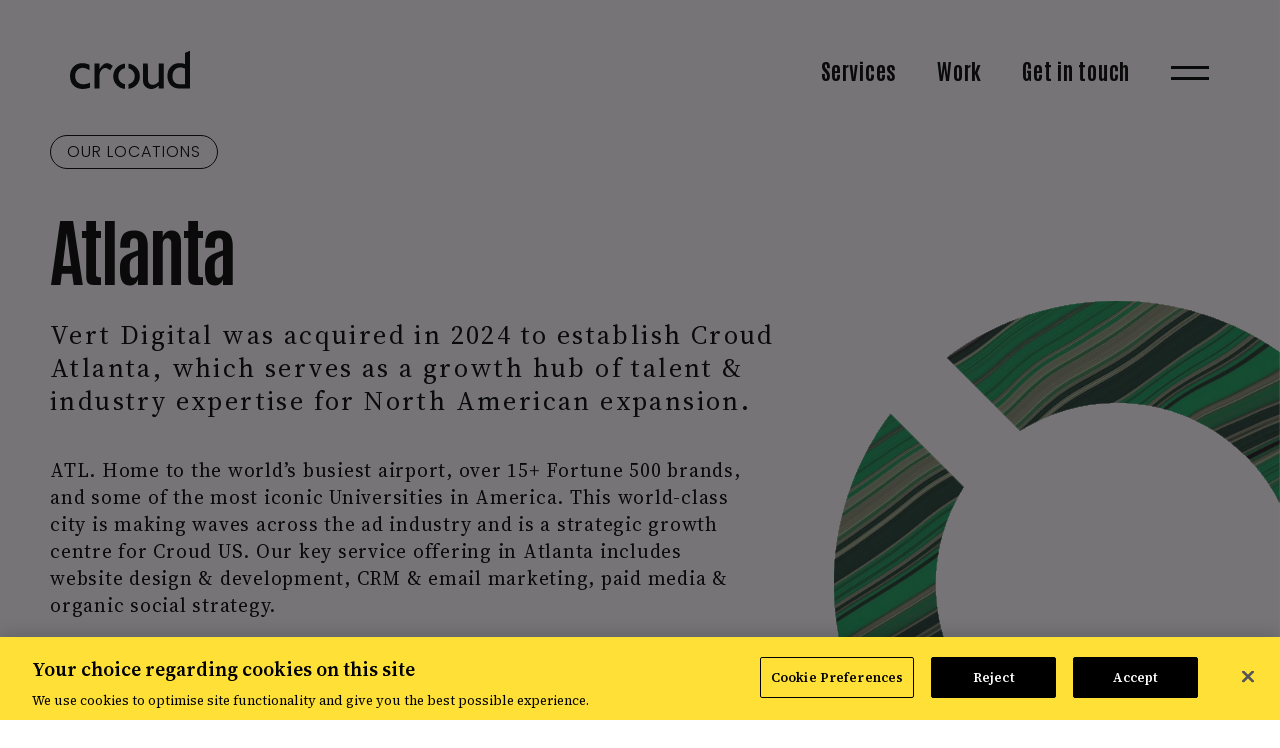

--- FILE ---
content_type: text/html; charset=utf-8
request_url: https://croud.com/en-us/about/our-locations/atlanta/
body_size: 11283
content:
<!DOCTYPE html>
<html lang="en-us">
<head><meta http-equiv="content-type" content="text/html; charset=utf-8"/><meta name="viewport" content="width=device-width, initial-scale=1.0"><link rel="icon" type="image/svg+xml" href="/site/templates/assets/images/favicon.svg?t=1756729770"><link rel="alternate" hreflang="en-gb" href="https://croud.com/en-gb/about/our-locations/atlanta/"/><link rel="alternate" hreflang="en-us" href="https://croud.com/en-us/about/our-locations/atlanta/"/><link rel="alternate" hreflang="x-default" href="https://croud.com/en-gb/about/our-locations/atlanta/"/><link rel="preconnect" href="https://fonts.googleapis.com"><link rel="preconnect" href="https://fonts.gstatic.com" crossorigin><script>
/**
 * Minified by jsDelivr using Terser v3.14.1.
 * Original file: /npm/js-cookie@2.2.1/src/js.cookie.js
 * 
 * Do NOT use SRI with dynamically generated files! More information: https://www.jsdelivr.com/using-sri-with-dynamic-files
 */
!function(e){var n;if("function"==typeof define&&define.amd&&(define(e),n=!0),"object"==typeof exports&&(module.exports=e(),n=!0),!n){var t=window.Cookies,o=window.Cookies=e();o.noConflict=function(){return window.Cookies=t,o}}}(function(){function e(){for(var e=0,n={};e<arguments.length;e++){var t=arguments[e];for(var o in t)n[o]=t[o]}return n}function n(e){return e.replace(/(%[0-9A-Z]{2})+/g,decodeURIComponent)}return function t(o){function r(){}function i(n,t,i){if("undefined"!=typeof document){"number"==typeof(i=e({path:"/"},r.defaults,i)).expires&&(i.expires=new Date(1*new Date+864e5*i.expires)),i.expires=i.expires?i.expires.toUTCString():"";try{var c=JSON.stringify(t);/^[\{\[]/.test(c)&&(t=c)}catch(e){}t=o.write?o.write(t,n):encodeURIComponent(String(t)).replace(/%(23|24|26|2B|3A|3C|3E|3D|2F|3F|40|5B|5D|5E|60|7B|7D|7C)/g,decodeURIComponent),n=encodeURIComponent(String(n)).replace(/%(23|24|26|2B|5E|60|7C)/g,decodeURIComponent).replace(/[\(\)]/g,escape);var f="";for(var u in i)i[u]&&(f+="; "+u,!0!==i[u]&&(f+="="+i[u].split(";")[0]));return document.cookie=n+"="+t+f}}function c(e,t){if("undefined"!=typeof document){for(var r={},i=document.cookie?document.cookie.split("; "):[],c=0;c<i.length;c++){var f=i[c].split("="),u=f.slice(1).join("=");t||'"'!==u.charAt(0)||(u=u.slice(1,-1));try{var a=n(f[0]);if(u=(o.read||o)(u,a)||n(u),t)try{u=JSON.parse(u)}catch(e){}if(r[a]=u,e===a)break}catch(e){}}return e?r[e]:r}}return r.set=i,r.get=function(e){return c(e,!1)},r.getJSON=function(e){return c(e,!0)},r.remove=function(n,t){i(n,"",e(t,{expires:-1}))},r.defaults={},r.withConverter=t,r}(function(){})});
//# sourceMappingURL=/sm/b0ce608ffc029736e9ac80a8dd6a7db2da8e1d45d2dcfc92043deb2214aa30d8.map
</script>

<!-- Google CoMo V2 (Stefan Holmes 2024-06-19)-->
<script>
window.dataLayer = window.dataLayer || [];
function gtag() {dataLayer.push(arguments);}
gtag("consent", "default", {
        ad_storage: "denied",
        analytics_storage: "denied",
        ad_user_data: "denied",
        ad_personalization: "denied",
        wait_for_update: 500
    });
</script>
<!-- Google CoMo End -->

<!-- CookiePro Cookies Consent Notice start for croud.com (Stefan Holmes 20243-06-19) -->
<script src="https://cookie-cdn.cookiepro.com/scripttemplates/otSDKStub.js"  type="text/javascript" charset="UTF-8" data-domain-script="018e6158-7880-7f16-a3c4-dc9629277581" ></script>
<script type="text/javascript">
function OptanonWrapper() { }
</script>
<!-- CookiePro Cookies Consent Notice end for croud.com -->

<!-- Google Tag Manager (Stefan Holmes 2024-06-19) -->
<script>(function(w,d,s,l,i){w[l]=w[l]||[];w[l].push({'gtm.start':
new Date().getTime(),event:'gtm.js'});var f=d.getElementsByTagName(s)[0],
j=d.createElement(s),dl=l!='dataLayer'?'&l='+l:'';j.async=true;j.src=
'https://demo-sgtm.croud.com/gtm.js?id='+i+dl;f.parentNode.insertBefore(j,f);
})(window,document,'script','dataLayer','GTM-53NKQ9');</script>
<!-- End Google Tag Manager -->

<!-- Start of HubSpot Embed Code -->
<script type="text/javascript" id="hs-script-loader" async defer src="//js.hs-scripts.com/3306408.js"></script>
<!-- End of HubSpot Embed Code -->

<!-- Start of Hanger49 Code -->
<script>
!function(){var e="rest.happierleads.com/v3/script?clientId=rSDHsHeUFxZ9LcTFGqNVvq&version=4.0.0",
t=document.createElement("script");window.location.protocol.split(":")[0];
t.src="https://"+e;var c=document.getElementsByTagName("script")[0];
t.async = true;
t.onload = function(){ new Happierleads.default };
c.parentNode.insertBefore(t,c)}();
</script>
<!-- End of Hanger49 Code --><link rel='stylesheet' type='text/css' href='/site/templates/assets/css/main.css?t=1763631685'/><link rel='stylesheet' type='text/css' href='https://fonts.googleapis.com/css2?family=Antonio:wght@100..700&family=Poppins:ital,wght@0,100;0,200;0,300;0,400;0,500;0,600;0,700;0,800;0,900;1,100;1,200;1,300;1,400;1,500;1,600;1,700;1,800;1,900&family=Source+Serif+4:ital,opsz,wght@0,8..60,200..900;1,8..60,200..900&display=swap'/><style>.if-jpg-1653 { background-image: url('/site/assets/files/1653/f.1280x830.webp'); }
.gm-style-mtc { display: none; }
@media  (max-width: 1600px)  {
.if-jpg-1653 { background-image: url('/site/assets/files/1653/f.1600x872.webp'); }}
@media  (max-width: 1600px) and (-webkit-min-device-pixel-ratio: 1.5), (max-width: 1600px) and (min-resolution: 144dpi)  {
.if-jpg-1653 { background-image: url('/site/assets/files/1653/f.1600x872.webp'); }}
@media  (max-width: 1600px) and (-webkit-min-device-pixel-ratio: 2), (max-width: 1600px) and (min-resolution: 192dpi)  {
.if-jpg-1653 { background-image: url('/site/assets/files/1653/f.1600x872.webp'); }}
@media  (max-width: 1280px)  {
.if-jpg-1653 { background-image: url('/site/assets/files/1653/f.1280x830.webp'); }}
@media  (max-width: 1280px) and (-webkit-min-device-pixel-ratio: 1.5), (max-width: 1280px) and (min-resolution: 144dpi)  {
.if-jpg-1653 { background-image: url('/site/assets/files/1653/f.1280x830.webp'); }}
@media  (max-width: 1280px) and (-webkit-min-device-pixel-ratio: 2), (max-width: 1280px) and (min-resolution: 192dpi)  {
.if-jpg-1653 { background-image: url('/site/assets/files/1653/f.1280x830.webp'); }}
@media  (max-width: 768px)  {
.if-jpg-1653 { background-image: url('/site/assets/files/1653/f.767x945.webp'); }}
@media  (max-width: 768px) and (-webkit-min-device-pixel-ratio: 1.5), (max-width: 768px) and (min-resolution: 144dpi)  {
.if-jpg-1653 { background-image: url('/site/assets/files/1653/f.767x945.webp'); }}
@media  (max-width: 768px) and (-webkit-min-device-pixel-ratio: 2), (max-width: 768px) and (min-resolution: 192dpi)  {
.if-jpg-1653 { background-image: url('/site/assets/files/1653/f.767x945.webp'); }}
@media  (max-width: 414px)  {
.if-jpg-1653 { background-image: url('/site/assets/files/1653/f.414x947.webp'); }}
@media  (max-width: 414px) and (-webkit-min-device-pixel-ratio: 1.5), (max-width: 414px) and (min-resolution: 144dpi)  {
.if-jpg-1653 { background-image: url('/site/assets/files/1653/f.414x947.webp'); }}
@media  (max-width: 414px) and (-webkit-min-device-pixel-ratio: 2), (max-width: 414px) and (min-resolution: 192dpi)  {
.if-jpg-1653 { background-image: url('/site/assets/files/1653/f.414x947.webp'); }}
@media  (min-width: 1600px)  {
.if-jpg-1653 { background-image: url('/site/assets/files/1653/f.1920x905.webp'); }}
@media  (min-width: 1600px) and (-webkit-min-device-pixel-ratio: 1.5), (min-width: 1600px) and (min-resolution: 144dpi)  {
.if-jpg-1653 { background-image: url('/site/assets/files/1653/f.1920x905.webp'); }}
@media  (min-width: 1600px) and (-webkit-min-device-pixel-ratio: 2), (min-width: 1600px) and (min-resolution: 192dpi)  {
.if-jpg-1653 { background-image: url('/site/assets/files/1653/f.1920x905.webp'); }}
@media  (min-width: 2240px)  {
.if-jpg-1653 { background-image: url('/site/assets/files/1653/f.2560x962.webp'); }}
@media  (min-width: 2240px) and (-webkit-min-device-pixel-ratio: 1.5), (min-width: 2240px) and (min-resolution: 144dpi)  {
.if-jpg-1653 { background-image: url('/site/assets/files/1653/f.2560x962.webp'); }}
@media  (min-width: 2240px) and (-webkit-min-device-pixel-ratio: 2), (min-width: 2240px) and (min-resolution: 192dpi)  {
.if-jpg-1653 { background-image: url('/site/assets/files/1653/f.2560x962.webp'); }}</style><link rel="canonical" href="https://croud.com/en-us/about/our-locations/atlanta/" />
<title>Atlanta | Croud US</title>
<meta name="title" content="Atlanta | Croud US" />
<meta name="description" content="Croud is a global full-service digital agency that drives growth for brands through reinvention." />
<meta name="keywords" content="Atlanta, Georgia, digital marketing agency, integrated marketing agency, Croud, CRM, Email Marketing, Website Development, Social Media Strategy" />
<meta property="og:url" content="https://croud.com/en-us/about/our-locations/atlanta/" />
<meta property="og:title" content="Atlanta | Croud US" />
<meta property="og:description" content="Croud is a global full-service digital agency that drives growth for brands through reinvention." />
<meta property="og:site_name" content="Croud" />
<meta property="og:type" content="website" />
<meta property="og:image" content="https://croud.com/site/assets/files/9703/london.1200x628.webp" />
<meta property="og:image:width" content="1200" />
<meta property="og:image:height" content="628" />
<meta property="og:image:type" content="image/png" />
<meta name="twitter:card" content="summary" />
<meta name="twitter:title" content="Atlanta | Croud US" />
<meta name="twitter:url" content="https://croud.com/en-us/about/our-locations/atlanta/" />
<meta name="twitter:description" content="Croud is a global full-service digital agency that drives growth for brands through reinvention." />
<meta name="twitter:image" content="https://croud.com/site/assets/files/9703/london.200x200.webp" />
</head><body class="loaded"><header class="default"> <div class="header-box"> <a href="/en-us/" class="logo"> <svg width="120" height="39" viewBox="0 0 120 39" fill="none" xmlns="http://www.w3.org/2000/svg"> <path d="M117.461 1.83711L115.085 2.89562L115.053 8.46898C115.042 11.5365 114.999 14.0423 114.966 14.0423C114.934 14.0423 114.502 13.9235 114.016 13.7723C112.299 13.2539 111.413 13.1242 109.577 13.135C106.542 13.135 104.36 13.8155 102.21 15.4357C99.0564 17.8119 97.4255 21.3223 97.4255 25.7507C97.4255 32.8686 101.368 37.7183 107.741 38.4528C108.281 38.5068 111.197 38.5608 114.362 38.5608H120V19.6589C120 9.25745 119.967 0.757002 119.924 0.767803C119.87 0.778605 118.768 1.25385 117.461 1.83711ZM112.299 17.6607C113.109 17.8227 114.005 18.1251 114.632 18.4276L115.031 18.622V26.442V34.262L111.715 34.208C109.879 34.1864 108.075 34.0999 107.687 34.0351C106.606 33.8515 105.505 33.2575 104.662 32.4042C103.798 31.5401 103.269 30.6328 102.869 29.3259C102.588 28.4186 102.567 28.2242 102.567 26.3016C102.567 23.9145 102.718 23.18 103.517 21.5491C104.489 19.5725 106.077 18.2872 108.248 17.7147C109.231 17.4555 111.24 17.4339 112.299 17.6607Z" fill="#131414"/> <path d="M9.82881 13.3401C6.07004 13.9774 3.09974 16.224 1.39317 19.7128C-0.205393 22.9855 -0.410613 27.9324 0.907119 31.4428C2.60289 35.99 6.61009 38.6903 12.0214 38.9495C14.2032 39.0575 16.2555 38.7875 18.7721 38.053L20.0898 37.6642V35.1475V32.6309L19.323 32.9441C16.9035 33.9486 15.2294 34.2834 13.0691 34.2078C11.287 34.143 10.6173 33.9918 9.34276 33.3762C7.33376 32.4041 5.98363 30.7191 5.38957 28.4617C5.06554 27.2087 5.05473 25.0377 5.37877 23.72C6.36166 19.7344 9.85041 17.3473 13.836 17.9306C15.4022 18.1574 17.3356 18.8919 18.9881 19.8748L19.5498 20.2204V17.5202V14.8199L18.4481 14.3879C15.9962 13.4158 14.7757 13.1781 12.3239 13.1889C11.395 13.1997 10.2717 13.2645 9.82881 13.3401Z" fill="#131414"/> <path d="M35.33 13.3943C34.4119 13.7291 33.6342 14.2368 32.6513 15.1656C31.7549 16.0081 30.4371 17.6499 29.8431 18.6544L29.5406 19.1728L29.5082 16.3862L29.4866 13.6103H27.0024H24.5181V26.0855V38.5608H26.9916H29.465L29.519 31.3997C29.5622 23.6013 29.5622 23.6121 30.2211 22.0567C31.4308 19.1837 33.9151 17.5095 36.1941 18.0387C37.2094 18.2764 38.4083 18.946 39.4776 19.8749C39.7585 20.1125 40.0177 20.307 40.0717 20.307C40.1257 20.307 40.7522 19.3349 41.465 18.1467L42.772 15.9757L42.3723 15.6301C41.141 14.5392 39.8773 13.7831 38.6243 13.4051C37.6414 13.1026 36.1509 13.1026 35.33 13.3943Z" fill="#131414"/> <path d="M54.0055 13.7726C49.8147 14.4315 46.1316 17.1642 44.3818 20.9121C43.2045 23.4072 42.9344 26.9283 43.6905 29.8122C44.4466 32.6961 46.5096 35.4072 49.1883 37.0598C50.6572 37.967 52.6554 38.6583 54.2756 38.8311L54.9776 38.9067V36.5413V34.1651L54.362 34.0246C52.8282 33.6898 51.4781 32.9121 50.3548 31.7024C48.9938 30.2443 48.3674 28.5485 48.3674 26.3019C48.3566 24.6709 48.5726 23.7096 49.2315 22.3595C49.6419 21.5062 49.8795 21.1822 50.6464 20.4045C51.4025 19.6592 51.7589 19.3892 52.5582 18.9895C53.0875 18.7195 53.8543 18.4387 54.254 18.3631L54.9776 18.2119V15.9112C54.9776 14.6475 54.9668 13.6106 54.956 13.6214C54.9344 13.6322 54.5132 13.697 54.0055 13.7726Z" fill="#131414"/> <path d="M72.9396 22.3267C72.972 31.6697 72.9828 31.8857 73.5444 33.7111C74.2681 36.0225 76.3527 37.9235 79.0206 38.6904C79.7334 38.8956 80.1223 38.928 81.332 38.928C82.5741 38.9172 82.9306 38.874 83.7406 38.6255C85.3932 38.1287 86.9054 37.2754 88.1043 36.1413L88.7848 35.5148V37.0378V38.5607H91.323H93.8613V26.0855V13.6102H91.323H88.7848V22.5535V31.4968L88.0071 32.3501C87.0998 33.333 85.9549 34.1215 84.918 34.4779C83.8703 34.8344 81.8181 34.8344 80.7704 34.4779C79.7767 34.1323 79.1286 33.5382 78.6641 32.5553C77.9729 31.0324 77.9621 30.8704 77.9081 21.7867L77.8649 13.6102H75.3806H72.8964L72.9396 22.3267Z" fill="#131414"/> <path d="M58.5417 16.0404V18.3518L58.9846 18.4706C60.6588 18.9242 62.3545 20.1664 63.4022 21.7217C64.3743 23.1475 64.7524 24.6272 64.666 26.6254C64.6012 28.1052 64.4175 28.8936 63.8775 29.9845C62.9486 31.8747 61.0584 33.4301 59.1142 33.9269L58.5417 34.0674V36.4652V38.863L59.3842 38.701C63.6723 37.9125 67.3662 35.0611 68.8676 31.3887C69.6237 29.5417 69.7101 29.0341 69.7101 26.4634C69.7209 23.8927 69.6129 23.2015 68.9108 21.4301C67.6687 18.3194 65.0224 15.7379 61.7389 14.4634C60.8856 14.1394 59.2546 13.7289 58.7902 13.7181H58.5417V16.0404Z" fill="#131414"/> </svg> </a> <div class="nav-box"> <nav> <ul> <li><a href="/en-us/services/" class="">Services</a></li><li><a href="/en-us/work/" class="">Work</a></li><li><a href="/en-us/contact/" class="">Get in touch</a></li> <li> <div class="menu-trigger"> <svg class="bars" width="41" height="17" viewBox="0 0 41 17" fill="none" xmlns="http://www.w3.org/2000/svg"> <path d="M40.0031 13.3238L0.373718 13.3238L0.373718 16.2217L40.0031 16.2217L40.0031 13.3238Z" fill="#131414" /> <path d="M40.0031 0.608504L0.373718 0.608507L0.373718 3.50635L40.0031 3.50634L40.0031 0.608504Z" fill="#131414" /> </svg> <svg class="circle" width="41" height="41" viewBox="0 0 41 41" fill="none" xmlns="http://www.w3.org/2000/svg"> <path d="M11.8028 29.3065C9.40206 26.8817 8.08032 23.6586 8.08032 20.2297C8.08032 16.8008 9.40206 13.5765 11.8028 11.1529C13.53 9.40924 15.6651 8.22857 17.9921 7.70369V0.415039C8.37389 1.78889 0.975952 10.1349 0.975952 20.2297C0.975952 30.3245 8.37389 38.6706 17.9921 40.0444V32.7571C15.6651 32.2322 13.53 31.0515 11.8028 29.3078V29.3065Z" fill="#131414" /> <path d="M40.6041 20.231C40.6041 10.1362 33.2062 1.79016 23.5879 0.41631V7.70369C25.915 8.22857 28.0501 9.40924 29.7773 11.1529C32.178 13.5778 33.4997 16.8008 33.4997 20.2297C33.4997 23.6586 32.178 26.8829 29.7773 29.3065C28.0501 31.0502 25.915 32.2309 23.5879 32.7558V40.0432C33.2062 38.6693 40.6041 30.3233 40.6041 20.2285V20.231Z" fill="#131414" /> </svg> <div class="close-sub-menu"></div> </div> </li> </ul> </nav> </div> </div> <div class="menu-bg bg-white f-trueBlack add-content" style=""> <div class="additional-content"> <div class="box bg-purple f-white"> <div class="photo" style="background-image: url('/site/assets/files/18095/final_cci_report_2_october_2025_pptx_1-1.806x755.webp');"></div> <div class="desc"> <h4 class="sub small current-color">3rd November</h4> <h3>The Croud Consumer Index: AI, LLMs and the Next Frontier of Search</h3> <a class="button small white-new" href="/en-us/resources/croud-consumer-index-ai-llms-and-the-next-frontier-of-search/">Read More</a> </div> </div> </div> <div class="main-menu"> <ul class="navigation"><li><a class="sub-menu-trigger" id="submenu-1605">Services</a></li><li><a href="/en-us/work/" class="">Work</a></li><li><a class="sub-menu-trigger" id="submenu-6453">About</a></li><li><a href="/en-us/careers/" class="">Careers</a></li><li><a href="/en-us/resources/" class="">Resources</a></li><li><a href="/en-us/contact/" class="">Contact</a></li></ul> <ul class="contact-data"> <li><a class="fill-current-color" href="tel:9082741454" target="_self"><svg width="16" height="25" viewBox="0 0 16 25" fill="none" xmlns="http://www.w3.org/2000/svg"> <path d="M2.90909 3.14471C2.5 3.14471 2.18182 3.50835 2.18182 3.87198V21.3265C2.18182 21.7356 2.5 22.0538 2.90909 22.0538H13.0909C13.4545 22.0538 13.8182 21.7356 13.8182 21.3265V3.87198C13.8182 3.50835 13.4545 3.14471 13.0909 3.14471H2.90909ZM0 3.87198C0 2.28107 1.27273 0.962891 2.90909 0.962891H13.0909C14.6818 0.962891 16 2.28107 16 3.87198V21.3265C16 22.9629 14.6818 24.2356 13.0909 24.2356H2.90909C1.27273 24.2356 0 22.9629 0 21.3265V3.87198ZM6.54545 19.1447H9.45455C9.81818 19.1447 10.1818 19.5083 10.1818 19.872C10.1818 20.2811 9.81818 20.5993 9.45455 20.5993H6.54545C6.13636 20.5993 5.81818 20.2811 5.81818 19.872C5.81818 19.5083 6.13636 19.1447 6.54545 19.1447Z" fill="#131414" /> </svg> +1(908) 274-1454</a></li> </ul> <ul class="socials"><li><a class="fill-current-color" href="https://facebook.com/croudmarketing" target="_blank"><svg width="15" height="27" viewBox="0 0 15 27" fill="none" xmlns="http://www.w3.org/2000/svg"> <path d="M13.543 14.9268H9.73438V26.3018H4.65625V14.9268H0.492188V10.2549H4.65625V6.64941C4.65625 2.58691 7.09375 0.301758 10.8008 0.301758C12.5781 0.301758 14.457 0.657227 14.457 0.657227V4.66895H12.375C10.3438 4.66895 9.73438 5.8877 9.73438 7.20801V10.2549H14.2539L13.543 14.9268Z" fill="#131414" /> </svg></a></li><li><a class="fill-current-color" href="https://linkedin.com/company/croud" target="_blank"><svg width="23" height="25" viewBox="0 0 23 25" fill="none" xmlns="http://www.w3.org/2000/svg"> <path d="M5.20312 24.0518H0.480469V8.86816H5.20312V24.0518ZM2.81641 6.83691C1.34375 6.83691 0.125 5.56738 0.125 4.04395C0.125 1.96191 2.35938 0.641602 4.1875 1.70801C5.05078 2.16504 5.55859 3.0791 5.55859 4.04395C5.55859 5.56738 4.33984 6.83691 2.81641 6.83691ZM22.8242 24.0518H18.1523V16.6885C18.1523 14.9111 18.1016 12.6768 15.6641 12.6768C13.2266 12.6768 12.8711 14.5557 12.8711 16.5361V24.0518H8.14844V8.86816H12.668V10.9502H12.7188C13.3789 9.78223 14.9023 8.5127 17.1875 8.5127C21.9609 8.5127 22.875 11.6611 22.875 15.7236V24.0518H22.8242Z" fill="#131414" /> </svg></a></li><li><a class="fill-current-color" href="https://www.youtube.com/@croudmarketing8158" target="_blank"><svg width="28" height="21" viewBox="0 0 28 21" fill="none" xmlns="http://www.w3.org/2000/svg"> <path d="M27.2539 3.64941C27.8633 5.78223 27.8633 10.3525 27.8633 10.3525C27.8633 10.3525 27.8633 14.8721 27.2539 17.0557C26.9492 18.2744 25.9844 19.1885 24.8164 19.4932C22.6328 20.0518 14 20.0518 14 20.0518C14 20.0518 5.31641 20.0518 3.13281 19.4932C1.96484 19.1885 1 18.2744 0.695312 17.0557C0.0859375 14.8721 0.0859375 10.3525 0.0859375 10.3525C0.0859375 10.3525 0.0859375 5.78223 0.695312 3.64941C1 2.43066 1.96484 1.46582 3.13281 1.16113C5.31641 0.551758 14 0.551758 14 0.551758C14 0.551758 22.6328 0.551758 24.8164 1.16113C25.9844 1.46582 26.9492 2.43066 27.2539 3.64941ZM11.1562 14.4658L18.3672 10.3525L11.1562 6.23926V14.4658Z" fill="#131414" /> </svg></a></li><li><a class="fill-current-color" href="https://twitter.com/CroudMarketing" target="_blank"><svg width="24" height="24" viewBox="0 0 24 24" fill="none" xmlns="http://www.w3.org/2000/svg"> <path d="M 18.242188 2.25 L 21.554688 2.25 L 14.324219 10.507812 L 22.828125 21.75 L 16.171875 21.75 L 10.953125 14.933594 L 4.992188 21.75 L 1.679688 21.75 L 9.40625 12.914062 L 1.257812 2.25 L 8.082031 2.25 L 12.792969 8.480469 Z M 17.082031 19.773438 L 18.914062 19.773438 L 7.082031 4.125 L 5.113281 4.125 Z M 17.082031 19.773438 " fill="#131414" /> </svg></a></li><li><a class="fill-current-color" href="https://instagram.com/croudmarketing" target="_blank"><svg width="23" height="24" viewBox="0 0 23 24" fill="none" xmlns="http://www.w3.org/2000/svg"> <path d="M11.5 6.46191C14.6992 6.46191 17.3398 9.10254 17.3398 12.3018C17.3398 15.5518 14.6992 18.1416 11.5 18.1416C8.25 18.1416 5.66016 15.5518 5.66016 12.3018C5.66016 9.10254 8.25 6.46191 11.5 6.46191ZM11.5 16.1104C13.582 16.1104 15.2578 14.4346 15.2578 12.3018C15.2578 10.2197 13.582 8.54395 11.5 8.54395C9.36719 8.54395 7.69141 10.2197 7.69141 12.3018C7.69141 14.4346 9.41797 16.1104 11.5 16.1104ZM18.9141 6.25879C18.9141 5.49707 18.3047 4.8877 17.543 4.8877C16.7812 4.8877 16.1719 5.49707 16.1719 6.25879C16.1719 7.02051 16.7812 7.62988 17.543 7.62988C18.3047 7.62988 18.9141 7.02051 18.9141 6.25879ZM22.7734 7.62988C22.875 9.50879 22.875 15.1455 22.7734 17.0244C22.6719 18.8525 22.2656 20.4268 20.9453 21.7979C19.625 23.1182 18 23.5244 16.1719 23.626C14.293 23.7275 8.65625 23.7275 6.77734 23.626C4.94922 23.5244 3.375 23.1182 2.00391 21.7979C0.683594 20.4268 0.277344 18.8525 0.175781 17.0244C0.0742188 15.1455 0.0742188 9.50879 0.175781 7.62988C0.277344 5.80176 0.683594 4.17676 2.00391 2.85645C3.375 1.53613 4.94922 1.12988 6.77734 1.02832C8.65625 0.926758 14.293 0.926758 16.1719 1.02832C18 1.12988 19.625 1.53613 20.9453 2.85645C22.2656 4.17676 22.6719 5.80176 22.7734 7.62988ZM20.3359 19.0049C20.9453 17.5322 20.793 13.9775 20.793 12.3018C20.793 10.6768 20.9453 7.12207 20.3359 5.59863C19.9297 4.63379 19.168 3.82129 18.2031 3.46582C16.6797 2.85645 13.125 3.00879 11.5 3.00879C9.82422 3.00879 6.26953 2.85645 4.79688 3.46582C3.78125 3.87207 3.01953 4.63379 2.61328 5.59863C2.00391 7.12207 2.15625 10.6768 2.15625 12.3018C2.15625 13.9775 2.00391 17.5322 2.61328 19.0049C3.01953 20.0205 3.78125 20.7822 4.79688 21.1885C6.26953 21.7979 9.82422 21.6455 11.5 21.6455C13.125 21.6455 16.6797 21.7979 18.2031 21.1885C19.168 20.7822 19.9805 20.0205 20.3359 19.0049Z" fill="#131414" /> </svg></a></li></ul> <div class="lang-ver"><a href="/en-gb/about/our-locations/atlanta/">UK</a>/<a href="/en-us/about/our-locations/atlanta/"><b>US</b></a></div> </div> </div> <div class="sub-menu bg-white f-trueBlack" data-submenu="submenu-1605"> <ul><li><a href="/en-us/services/audience-suite/" class="">Audience Suite</a></li><li><a href="/en-us/services/creative-suite/" class="">Creative Suite</a></li><li><a href="/en-us/services/media-suite/" class="">Media Suite</a></li><li><a href="/en-us/services/commerce-suite/" class="">Commerce Suite</a></li></ul> </div> <div class="sub-menu bg-white f-trueBlack" data-submenu="submenu-6453"> <ul><li><a href="/en-us/about/" class="">About us</a></li><li><a href="/en-us/about/how-we-work/" class="">How we work</a></li><li><a href="/en-us/about/our-network/" class="">Our network</a></li><li><a href="/en-us/about/our-team/" class="">Our team</a></li><li><a href="/en-us/about/our-locations/" class="">Our locations</a></li><li><a href="/en-us/about/diversity-equity-inclusion/" class="">Diversity, equity &amp; inclusion</a></li></ul> </div> </header><section data-croud-pause="100" data-croud-color="#FFE036" data-croud-x="87.3" data-croud-y="69.5" data-croud-rotation="-45" data-croud-size="53.5" data-croud="continue" data-croud-image-mode="section" data-croud-image="/site/assets/files/9706/visax-rpxtqhfdqwq-unsplash.1920x1080.webp" class="hero bg-grey f-trueBlack" style=""> <div class="container1650"> <div class="row align-bottom"> <div class="col-md-8"> <a class="sub current-color" href="/en-us/about/our-locations/" target="_self">Our locations</a> <h1>Atlanta</h1> <h2 class="subheading">Vert Digital was acquired in 2024 to establish Croud Atlanta, which serves as a growth hub of talent &amp; industry expertise for North American expansion.</h2> <p>ATL. Home to the world’s busiest airport, over 15+ Fortune 500 brands, and some of the most iconic Universities in America. This world-class city is making waves across the ad industry and is a strategic growth centre for Croud US. Our key service offering in Atlanta includes website design &amp; development, CRM &amp; email marketing, paid media &amp; organic social strategy.  </p> <p> </p> </div> </div> </div> </section><section class="partners "> <div class="container1200"> <div class="row" data-aos="fade-up" data-aos-delay="300"> <div class="col-lg-6"> </div> </div> <div class="row" data-aos="fade-up" data-aos-delay="300"> <div class="col-lg-4 col-6"> <div> <img alt="" src="/site/assets/files/10615/georgia-fs-fc.231x100.webp"> </div> </div> <div class="col-lg-4 col-6"> <div> <img alt="" src="/site/assets/files/10615/saia_logo_svg.238x100.webp"> </div> </div> <div class="col-lg-4 col-6"> <div> <img alt="" src="/site/assets/files/10615/honda-logo_wine.150x100.webp"> </div> </div> <div class="col-lg-4 col-6"> <div> <img alt="" src="/site/assets/files/10615/first_watch_logo.100x100.webp"> </div> </div> <div class="col-lg-4 col-6"> <div> <img alt="" src="/site/assets/files/10615/sonnys_bbq_logo.173x99.webp"> </div> </div> <div class="col-lg-4 col-6"> <div> <img alt="" src="/site/assets/files/10615/barco.230x100.webp"> </div> </div> </div> </div> </section><section class="map-module"> <div class="container1650"> <div class="row" data-aos="fade-up" data-aos-delay="300"> <div class="col-12"> <div class="map-box"> <div id="gmap_canvas_9708" class="map"></div> </div> <div class="details-box"> <p><b>Croud Atlanta </b></p> <p>621 North Avenue NE<br /> Suite C-200<br /> Atlanta, GA<br /> 30308</p> <a href="tel:+0014044926209" target="_self">+1 404-492-6209</a> </div> </div> </div> </div> </section><section class="gallery-slider "> <div class="container1650"> <div class="row"> <div class="col-12" data-aos="fade-up" data-aos-delay="300"> <h2>Life at Croud Atlanta </h2> </div> </div> <div class="row" data-aos="fade-up" data-aos-delay="300"> <div class="col-lg-10"> <div class="slider"> <div class="item"> <img alt="" src="/site/assets/files/9711/image_20240610_153935_298.1370x1027.webp"> </div> <div class="item"> <img alt="" src="/site/assets/files/9711/5e698a13-84b7-4e2a-bbf0-6ab09c9d688e.1370x1027.webp"> </div> <div class="item"> <img alt="" src="/site/assets/files/9711/img_4111.1370x1027.webp"> </div> </div> </div> <div class="col-lg-2"> <div class="gallery-slider-nav"> <div class="item"> <img alt="" src="/site/assets/files/9711/image_20240610_153935_298.1370x1027.webp"> <div class="ov"></div> </div> <div class="item"> <img alt="" src="/site/assets/files/9711/5e698a13-84b7-4e2a-bbf0-6ab09c9d688e.1370x1027.webp"> <div class="ov"></div> </div> <div class="item"> <img alt="" src="/site/assets/files/9711/img_4111.1370x1027.webp"> <div class="ov"></div> </div> </div> </div> </div> </div> </section><section style="padding-top: calc(15px + 3.385vw);padding-bottom: calc(15px + 3.385vw);" class="awards "> <div class="container1650"> <div class="row" data-aos="fade-up" data-aos-delay="300"> <div class="col-12"> <h2>Award winning Return on Intelligence:</h2> </div> </div> <div class="row" data-aos="fade-up" data-aos-delay="300"> <div class="col"> <img alt="" src="/site/assets/files/2267/campaign_aoyuk25_badges-03_bronze.116x100.webp"> </div> <div class="col"> <img alt="" src="/site/assets/files/2267/inspiring_workplaces_winners_logo_2025-uk-ireland-winner-612x1024.59x100.webp"> </div> <div class="col"> <img alt="" src="/site/assets/files/2267/copy_of_performance_agency_silver_1.103x100.webp"> </div> <div class="col"> <img alt="" src="/site/assets/files/2267/bptw_sunday_times.171x100.webp"> </div> </div> </div> </section><footer class="bg-trueBlack f-white"> <div class="bg if-jpg-1653" style=""></div> <div class="container1650"> <div class="row"> <div class="col-lg-6"> <a href="" class="logo"> <img alt="/" src="/site/assets/files/1653/return_on_int.webp"> </a> <a href="/en-us/contact/" class="button small white-new">Get in Touch</a> </div> <div class="col-lg-6"> <ul><li><a href="/en-us/services/" class="">Services</a></li><li><a href="/en-us/about/how-we-work/" class="">How we work</a></li><li><a href="/en-us/about/" class="">About us</a></li><li><a href="/en-us/careers/" class="">Careers</a></li><li><a href="/en-us/work/" class="">Work</a></li><li><a href="/en-us/resources/" class="">Resources</a></li></ul> </div> </div> <div class="row"> <div class="col-xl-3 col-lg-4 col-md-6"> <h4 class="hide-mobile">Get in touch</h4><a class="phone fill-current-color" href="tel:9082741454" target="_self"><svg width="16" height="25" viewBox="0 0 16 25" fill="none" xmlns="http://www.w3.org/2000/svg"> <path d="M2.90909 3.14471C2.5 3.14471 2.18182 3.50835 2.18182 3.87198V21.3265C2.18182 21.7356 2.5 22.0538 2.90909 22.0538H13.0909C13.4545 22.0538 13.8182 21.7356 13.8182 21.3265V3.87198C13.8182 3.50835 13.4545 3.14471 13.0909 3.14471H2.90909ZM0 3.87198C0 2.28107 1.27273 0.962891 2.90909 0.962891H13.0909C14.6818 0.962891 16 2.28107 16 3.87198V21.3265C16 22.9629 14.6818 24.2356 13.0909 24.2356H2.90909C1.27273 24.2356 0 22.9629 0 21.3265V3.87198ZM6.54545 19.1447H9.45455C9.81818 19.1447 10.1818 19.5083 10.1818 19.872C10.1818 20.2811 9.81818 20.5993 9.45455 20.5993H6.54545C6.13636 20.5993 5.81818 20.2811 5.81818 19.872C5.81818 19.5083 6.13636 19.1447 6.54545 19.1447Z" fill="#131414" /> </svg> +1(908) 274-1454</a> <div class="socials"> <ul><li><a class="fill-current-color" href="https://facebook.com/croudmarketing" target="_blank"><svg width="15" height="27" viewBox="0 0 15 27" fill="none" xmlns="http://www.w3.org/2000/svg"> <path d="M13.543 14.9268H9.73438V26.3018H4.65625V14.9268H0.492188V10.2549H4.65625V6.64941C4.65625 2.58691 7.09375 0.301758 10.8008 0.301758C12.5781 0.301758 14.457 0.657227 14.457 0.657227V4.66895H12.375C10.3438 4.66895 9.73438 5.8877 9.73438 7.20801V10.2549H14.2539L13.543 14.9268Z" fill="#131414" /> </svg></a></li><li><a class="fill-current-color" href="https://linkedin.com/company/croud" target="_blank"><svg width="23" height="25" viewBox="0 0 23 25" fill="none" xmlns="http://www.w3.org/2000/svg"> <path d="M5.20312 24.0518H0.480469V8.86816H5.20312V24.0518ZM2.81641 6.83691C1.34375 6.83691 0.125 5.56738 0.125 4.04395C0.125 1.96191 2.35938 0.641602 4.1875 1.70801C5.05078 2.16504 5.55859 3.0791 5.55859 4.04395C5.55859 5.56738 4.33984 6.83691 2.81641 6.83691ZM22.8242 24.0518H18.1523V16.6885C18.1523 14.9111 18.1016 12.6768 15.6641 12.6768C13.2266 12.6768 12.8711 14.5557 12.8711 16.5361V24.0518H8.14844V8.86816H12.668V10.9502H12.7188C13.3789 9.78223 14.9023 8.5127 17.1875 8.5127C21.9609 8.5127 22.875 11.6611 22.875 15.7236V24.0518H22.8242Z" fill="#131414" /> </svg></a></li><li><a class="fill-current-color" href="https://www.youtube.com/@croudmarketing" target="_blank"><svg width="28" height="21" viewBox="0 0 28 21" fill="none" xmlns="http://www.w3.org/2000/svg"> <path d="M27.2539 3.64941C27.8633 5.78223 27.8633 10.3525 27.8633 10.3525C27.8633 10.3525 27.8633 14.8721 27.2539 17.0557C26.9492 18.2744 25.9844 19.1885 24.8164 19.4932C22.6328 20.0518 14 20.0518 14 20.0518C14 20.0518 5.31641 20.0518 3.13281 19.4932C1.96484 19.1885 1 18.2744 0.695312 17.0557C0.0859375 14.8721 0.0859375 10.3525 0.0859375 10.3525C0.0859375 10.3525 0.0859375 5.78223 0.695312 3.64941C1 2.43066 1.96484 1.46582 3.13281 1.16113C5.31641 0.551758 14 0.551758 14 0.551758C14 0.551758 22.6328 0.551758 24.8164 1.16113C25.9844 1.46582 26.9492 2.43066 27.2539 3.64941ZM11.1562 14.4658L18.3672 10.3525L11.1562 6.23926V14.4658Z" fill="#131414" /> </svg></a></li><li><a class="fill-current-color" href="https://twitter.com/CroudMarketing" target="_blank"><svg width="24" height="24" viewBox="0 0 24 24" fill="none" xmlns="http://www.w3.org/2000/svg"> <path d="M 18.242188 2.25 L 21.554688 2.25 L 14.324219 10.507812 L 22.828125 21.75 L 16.171875 21.75 L 10.953125 14.933594 L 4.992188 21.75 L 1.679688 21.75 L 9.40625 12.914062 L 1.257812 2.25 L 8.082031 2.25 L 12.792969 8.480469 Z M 17.082031 19.773438 L 18.914062 19.773438 L 7.082031 4.125 L 5.113281 4.125 Z M 17.082031 19.773438 " fill="#131414" /> </svg></a></li><li><a class="fill-current-color" href="https://instagram.com/croudmarketing" target="_blank"><svg width="23" height="24" viewBox="0 0 23 24" fill="none" xmlns="http://www.w3.org/2000/svg"> <path d="M11.5 6.46191C14.6992 6.46191 17.3398 9.10254 17.3398 12.3018C17.3398 15.5518 14.6992 18.1416 11.5 18.1416C8.25 18.1416 5.66016 15.5518 5.66016 12.3018C5.66016 9.10254 8.25 6.46191 11.5 6.46191ZM11.5 16.1104C13.582 16.1104 15.2578 14.4346 15.2578 12.3018C15.2578 10.2197 13.582 8.54395 11.5 8.54395C9.36719 8.54395 7.69141 10.2197 7.69141 12.3018C7.69141 14.4346 9.41797 16.1104 11.5 16.1104ZM18.9141 6.25879C18.9141 5.49707 18.3047 4.8877 17.543 4.8877C16.7812 4.8877 16.1719 5.49707 16.1719 6.25879C16.1719 7.02051 16.7812 7.62988 17.543 7.62988C18.3047 7.62988 18.9141 7.02051 18.9141 6.25879ZM22.7734 7.62988C22.875 9.50879 22.875 15.1455 22.7734 17.0244C22.6719 18.8525 22.2656 20.4268 20.9453 21.7979C19.625 23.1182 18 23.5244 16.1719 23.626C14.293 23.7275 8.65625 23.7275 6.77734 23.626C4.94922 23.5244 3.375 23.1182 2.00391 21.7979C0.683594 20.4268 0.277344 18.8525 0.175781 17.0244C0.0742188 15.1455 0.0742188 9.50879 0.175781 7.62988C0.277344 5.80176 0.683594 4.17676 2.00391 2.85645C3.375 1.53613 4.94922 1.12988 6.77734 1.02832C8.65625 0.926758 14.293 0.926758 16.1719 1.02832C18 1.12988 19.625 1.53613 20.9453 2.85645C22.2656 4.17676 22.6719 5.80176 22.7734 7.62988ZM20.3359 19.0049C20.9453 17.5322 20.793 13.9775 20.793 12.3018C20.793 10.6768 20.9453 7.12207 20.3359 5.59863C19.9297 4.63379 19.168 3.82129 18.2031 3.46582C16.6797 2.85645 13.125 3.00879 11.5 3.00879C9.82422 3.00879 6.26953 2.85645 4.79688 3.46582C3.78125 3.87207 3.01953 4.63379 2.61328 5.59863C2.00391 7.12207 2.15625 10.6768 2.15625 12.3018C2.15625 13.9775 2.00391 17.5322 2.61328 19.0049C3.01953 20.0205 3.78125 20.7822 4.79688 21.1885C6.26953 21.7979 9.82422 21.6455 11.5 21.6455C13.125 21.6455 16.6797 21.7979 18.2031 21.1885C19.168 20.7822 19.9805 20.0205 20.3359 19.0049Z" fill="#131414" /> </svg></a></li></ul> </div> </div> <div class="col-xl-3 col-lg-4 col-md-6 newsletter-col hide-mobile"> <h4 class="">Get our newsletter</h4><a href="/en-us/newsletter/" class="button small bordered-white">Sign up</a> </div> <div class="col-xl-6 col-lg-4 locations-col"> <ul class="locations-list"> <li class="lang-ver"><a href="/en-gb/about/our-locations/atlanta/">UK</a>/<a href="/en-us/about/our-locations/atlanta/"><b>US</b></a></li><li><a href="/en-us/about/our-locations/london/" class="">London</a></li><li><a href="/en-us/about/our-locations/shrewsbury/" class="">Shrewsbury</a></li><li><a href="/en-us/about/our-locations/new-york/" class="">New York</a></li><li><a href="/en-us/about/our-locations/atlanta/" class="">Atlanta</a></li><li><a href="/en-us/about/our-locations/dubai/" class="">Dubai</a></li> </ul> </div> </div> <div class="row"> <div class="col-lg-6"> <ul> <li><p>© Croud 2025</p></li> <li><a href="/privacy-policy/" class="">Privacy Policy</a></li><li><a href="/en-us/cookie-policy/" class="">Cookie Policy</a></li><li><a href="/en-us/modern-slavery-statement/" class="">Modern Slavery Statement</a></li> </ul> </div> <div class="col-lg-6"> <ul> <li><img alt="" src="/site/assets/files/1653/f0.webp"></li><li><img alt="" src="/site/assets/files/1653/nqa_iso27001_cmyk_ukas.66x50.webp"></li> <li> <span class="id-logo"> <a href="https://www.netdreams.co.uk/" target="_blank">Web Agency</a> <svg version="1.1" xmlns="http://www.w3.org/2000/svg" xmlns:xlink="http://www.w3.org/1999/xlink" viewBox="0 0 71.3 58.7"> <path d="M68.3,25c-11,11-21.9,21.9-32.9,32.9c-3.8,0-7.6,0-11.4,0c0-3.7,0-7.3,0-11c12.2-12.1,24.4-24.3,36.7-36.6 C64.9,14.3,67.2,19.4,68.3,25z"/> <path d="M25.2,16.3c5-5,10-10,15.1-15C48,0.8,54.9,3.1,61.1,7.9c-12,12-23.9,23.9-35.9,35.8 C25.2,34.7,25.2,25.5,25.2,16.3z"/> <path d="M2.2,56.7c0-5.8,0-11.6,0-17.3c6.3-6.3,12.6-12.6,18.9-18.9c0,9.1,0,18.1,0,27.2c-3,3-6,6-9,9 C8.9,56.7,5.6,56.7,2.2,56.7z"/> <path d="M38,57.2c10.5-10.5,21-21,31.5-31.4c0.1,0.5,0.1,1.1,0.2,1.6c0.6,6.4-0.7,12.4-4,17.9 c-1.4,2.4-3.2,4.3-5.5,5.9c-4.3,3-9.1,4.9-14.3,5.8c-0.9,0.1-1.9,0.2-2.8,0.2c-1.5,0-3,0-4.5,0C38.4,57.2,38.2,57.2,38,57.2z"/> <path d="M20.1,19.8C13.8,26.1,7.5,32.4,1.2,38.7c0-5.1,0-10.3,0-15.4C7.5,17,13.8,10.7,20.1,4.4 C20.1,9.5,20.1,14.7,20.1,19.8z"/> <path d="M20.6,2.1C14.3,8.4,8,14.7,1.7,20.9v-0.1c0-2.1-0.1-4.3,0-6.4c0.1-2.5,1.2-4.7,2.8-6.6 c2.1-2.5,4.8-4.1,8-4.9c2.6-0.7,5.2-1,7.8-0.9C20.4,2,20.5,2.1,20.6,2.1L20.6,2.1z"/> <path d="M24.3,15.2c0-0.5,0.1-1,0.1-1.5c0.5-3.4,2.2-6,4.8-8.1c2.1-1.7,4.6-2.7,7.2-3.3c0.3-0.1,0.7-0.1,1-0.2 l0.1,0.1C33.1,6.5,28.8,10.9,24.3,15.2C24.4,15.2,24.4,15.2,24.3,15.2z"/> <path d="M20.4,57.4c-2.5,0-4.9,0-7.2,0c2.4-2.4,4.8-4.8,7.2-7.2C20.4,52.5,20.4,54.9,20.4,57.4z"/> </svg> </span> </li> </ul> </div> </div> </div> </footer><script type='text/javascript' src='/site/templates/assets/js/jquery.js?t=1756729770'></script><script type='text/javascript' src='/site/templates/assets/js/build.js?t=1763631683'></script><script type='text/javascript' src='/site/templates/assets-canvas/main.js?t=1756729770'></script><script type='text/javascript' src='https://maps.googleapis.com/maps/api/js?key=AIzaSyBF4po4kg9aozYClHXsancpl3Ka8Pj9CLw'></script><script type="text/javascript">croud.baseUrl('/site/templates/assets-canvas/');var google_map_styles = [
    {
        'elementType': 'geometry',
        'stylers': [{
            'color': '#f8faed'
        }]
    },
    {
        'elementType': 'labels.icon',
        'stylers': [{
            'visibility': 'off'
        }]
    },
    {
        'elementType': 'labels.text',
        'stylers': [{
            'color': '#36494d'
        }]
    },
    {
        'elementType': 'labels.text.fill',
        'stylers': [{
            'color': '#36494d'
        }]
    },
    {
        'elementType': 'labels.text.stroke',
        'stylers': [{
                'color': '#ffffff'
            },
            {
                'weight': 5.5
            }
        ]
    },
    {
        'featureType': 'administrative.land_parcel',
        'elementType': 'labels.text.fill',
        'stylers': [{
            'color': '#bdbdbd'
        }]
    },
    {
        'featureType': 'poi',
        'elementType': 'geometry',
        'stylers': [{
            'color': '#eeeeee'
        }]
    },
    {
        'featureType': 'poi',
        'elementType': 'labels.text.fill',
        'stylers': [{
            'color': '#757575'
        }]
    },
    {
        'featureType': 'poi.park',
        'elementType': 'geometry',
        'stylers': [{
            'color': '#e5e5e5'
        }]
    },
    {
        'featureType': 'poi.park',
        'elementType': 'labels.text.fill',
        'stylers': [{
            'color': '#9e9e9e'
        }]
    },
    {
        'featureType': 'road',
        'elementType': 'geometry',
        'stylers': [{
            'color': '#ffffff'
        }]
    },
    {
        'featureType': 'road.arterial',
        'elementType': 'labels.text.fill',
        'stylers': [{
            'color': '#757575'
        }]
    },
    {
        'featureType': 'road.highway',
        'elementType': 'geometry',
        'stylers': [{
            'color': '#dadada'
        }]
    },
    {
        'featureType': 'road.highway',
        'elementType': 'geometry.fill',
        'stylers': [{
                'color': '#ffcf1f'
            },
            {
                'weight': 2
            }
        ]
    },
    {
        'featureType': 'road.highway',
        'elementType': 'geometry.stroke',
        'stylers': [{
            'color': '#ffcf1f'
        }]
    },
    {
        'featureType': 'road.highway',
        'elementType': 'labels.text.fill',
        'stylers': [{
            'color': '#616161'
        }]
    },
    {
        'featureType': 'road.local',
        'elementType': 'labels.text.fill',
        'stylers': [{
            'color': '#9e9e9e'
        }]
    },
    {
        'featureType': 'transit.line',
        'elementType': 'geometry',
        'stylers': [{
            'color': '#e5e5e5'
        }]
    },
    {
        'featureType': 'transit.station',
        'elementType': 'geometry',
        'stylers': [{
            'color': '#eeeeee'
        }]
    },
    {
        'featureType': 'water',
        'elementType': 'geometry',
        'stylers': [{
            'color': '#c9c9c9'
        }]
    },
    {
        'featureType': 'water',
        'elementType': 'labels.text.fill',
        'stylers': [{
            'color': '#9e9e9e'
        }]
    }
];function init_map_9708() {
    var position = new google.maps.LatLng(33.77035186025533, -84.36727526441803, 16);

    var map = new google.maps.Map(document.getElementById('gmap_canvas_9708'), {
        zoom: 16,
        center: position,

        mapTypeId: 'Styled',
        scrollwheel: false,
        scaleControl: false,
        disableDefaultUI: false,
        navigationControl: false,
        mapTypeControlOptions: { mapTypeIds: ['Styled'] },
    });

    map.mapTypes.set('Styled', new google.maps.StyledMapType(google_map_styles, {
        name: 'Styled'
    }));

    new google.maps.Marker({
        position: position,
        icon: '/site/templates/assets/images/pin.svg?t=1756985221',
        map: map
    });
}

google.maps.event.addDomListener(window, 'load', init_map_9708);</script><script defer src="https://static.cloudflareinsights.com/beacon.min.js/vcd15cbe7772f49c399c6a5babf22c1241717689176015" integrity="sha512-ZpsOmlRQV6y907TI0dKBHq9Md29nnaEIPlkf84rnaERnq6zvWvPUqr2ft8M1aS28oN72PdrCzSjY4U6VaAw1EQ==" data-cf-beacon='{"version":"2024.11.0","token":"2f96f446339b4e0c934dc6b05be18c08","server_timing":{"name":{"cfCacheStatus":true,"cfEdge":true,"cfExtPri":true,"cfL4":true,"cfOrigin":true,"cfSpeedBrain":true},"location_startswith":null}}' crossorigin="anonymous"></script>
</body></html>

--- FILE ---
content_type: text/css
request_url: https://croud.com/site/templates/assets/css/main.css?t=1763631685
body_size: 26761
content:
@charset 'UTF-8';.button{display:-ms-inline-flexbox;display:inline-flex;-ms-flex-align:center;align-items:center;-ms-flex-pack:center;justify-content:center;height:80px;min-width:180px;text-align:center;text-decoration:none;font-size:20px;font-family:"Antonio",sans-serif;font-optical-sizing:auto;font-weight:bold;font-style:normal;letter-spacing:-1px;border-radius:500px;padding-left:30px;padding-right:30px;vertical-align:middle;overflow:hidden;position:relative;-webkit-user-select:none;-moz-user-select:none;-ms-user-select:none;user-select:none;transition:all .25s linear;background-color:#141414;color:#fff;border:2px solid #141414;margin-bottom:10px;margin-right:30px}.button:last-of-type{margin-right:0}.button svg{margin-left:15px}.button svg path{fill:#fff;transition:fill .25s linear}.button.small{height:60px;min-width:160px;font-size:16px;padding-left:20px;padding-right:20px}.button.smaller{height:44px;min-width:114px;font-size:14px;letter-spacing:0;padding-left:20px;padding-right:20px}.button:hover{background-color:transparent;color:#141414}.button:hover svg path{fill:#141414}.button.yellow{background-color:#FFE036;border-color:#FFE036;color:#141414}.button.yellow svg path{fill:#141414}.button.yellow:hover{background-color:transparent;color:#FFE036}.button.yellow:hover svg path{fill:#FFE036}.button.slate{background-color:#36494D;color:#fff;border-color:#36494D}.button.slate:hover{background-color:transparent;color:#36494D}.button.white{background-color:#fff;color:#36494D;border-color:#fff}.button.white svg path{fill:#36494D}.button.white:hover{background-color:#36494D;color:#fff;border-color:#36494D}.button.white:hover svg path{fill:#fff}.button.bordered{background-color:transparent;color:#141414}.button.bordered:hover{background-color:#141414;color:#fff}.button.bordered-white{background-color:transparent;color:#fff;border-color:#fff}.button.bordered-white:hover{background-color:#fff;color:#141414}.button.bordered-yellow{border-color:#FFE036;background-color:transparent;color:#FFE036}.button.bordered-yellow:hover{background-color:#FFE036;color:#141414}.button.bordered-slate{border-color:#36494D;background-color:transparent;color:#36494D}.button.bordered-slate:hover{background-color:#36494D;color:#fff}.button.bordered-sandstone{border-color:#FAF8ED;background-color:transparent;color:#FAF8ED}.button.bordered-sandstone:hover{background-color:#FAF8ED;color:#36494D}.button.bordered-cream{border-color:#F8F5D2;background-color:transparent;color:#F8F5D2}.button.bordered-cream:hover{background-color:#F8F5D2;color:#36494D}.button.yellow-new{background-color:#FFE036;border-color:#FFE036;color:#141414}.button.yellow-new svg path{fill:#141414}.button.yellow-new:hover{background-color:transparent;color:#FFE036}.button.yellow-new:hover svg path{fill:#FFE036}.button.white-new{background-color:#fff;border-color:#fff;color:#141414}.button.white-new svg path{fill:#141414}.button.white-new:hover{background-color:transparent;color:#fff}.button.white-new:hover svg path{fill:#fff}.button.grey{background-color:#EDEAF0;border-color:#EDEAF0;color:#141414}.button.grey svg path{fill:#141414}.button.grey:hover{background-color:#141414;color:#fff;border-color:#141414}.button.grey:hover svg path{fill:#fff}@media only screen and (max-width:767px){.button{margin-right:15px}.button:last-of-type{margin-right:0}}@media only screen and (max-width:568px){.button{margin-right:0;height:56px;min-width:145px;font-size:16px;padding-left:20px;padding-right:20px}.button.small{height:56px;min-width:145px}}.slick-slider{position:relative;display:block;box-sizing:border-box;-webkit-user-select:none;-moz-user-select:none;-ms-user-select:none;user-select:none;-webkit-touch-callout:none;-khtml-user-select:none;-ms-touch-action:pan-y;touch-action:pan-y;-webkit-tap-highlight-color:transparent}.slick-list{position:relative;display:block;overflow:hidden;margin:0;padding:0}.slick-list:focus{outline:none}.slick-list.dragging{cursor:pointer;cursor:hand}.slick-slider .slick-track,.slick-slider .slick-list{transform:translate3d(0, 0, 0)}.slick-track{position:relative;top:0;left:0;display:block;margin-left:auto;margin-right:auto}.slick-track:before,.slick-track:after{display:table;content:''}.slick-track:after{clear:both}.slick-loading .slick-track{visibility:hidden}.slick-slide{display:none;float:left;height:100%;min-height:1px}[dir='rtl'] .slick-slide{float:right}.slick-slide img{display:block}.slick-slide.slick-loading img{display:none}.slick-slide.dragging img{pointer-events:none}.slick-initialized .slick-slide{display:block}.slick-loading .slick-slide{visibility:hidden}.slick-vertical .slick-slide{display:block;height:auto;border:1px solid transparent}.slick-arrow.slick-hidden{display:none}.slick-prev{left:-25px}[dir='rtl'] .slick-prev{right:-25px;left:auto}.slick-prev:before{content:'←'}[dir='rtl'] .slick-prev:before{content:'→'}.slick-next{right:-25px}[dir='rtl'] .slick-next{right:auto;left:-25px}.slick-next:before{content:'→'}[dir='rtl'] .slick-next:before{content:'←'}.slick-dotted.slick-slider{margin-bottom:30px}.slick-dots{position:absolute;bottom:-25px;display:block;width:100%;padding:0;margin:0;list-style:none;text-align:center}.slick-dots li{position:relative;display:inline-block;width:7px;height:7px;margin:0 12px;padding:0;background-color:#df8ed1;border-radius:100%;cursor:pointer}.slick-dots li.slick-active{background-color:#f46772}.slick-dots li::before{display:none}.slick-dots li button{font-size:0;line-height:0;display:block;width:20px;height:20px;padding:5px;cursor:pointer;color:transparent;border:0;outline:none;background:transparent}.slick-dots li button:hover,.slick-dots li button:focus{outline:none}.slick-dots li button:hover:before,.slick-dots li button:focus:before{opacity:0}.slick-dots li button:before{font-family:'slick';font-size:6px;line-height:20px;position:absolute;top:0;left:0;width:20px;height:20px;content:'•';text-align:center;opacity:0;color:black;-webkit-font-smoothing:antialiased;-moz-osx-font-smoothing:grayscale}.slick-prev,.slick-next{font-size:0;line-height:0;position:absolute;top:50%;display:block;width:23px;height:26px;padding:0;transform:translate(0, -50%);cursor:pointer;color:transparent;border:none;outline:none;background:transparent;background-repeat:no-repeat;z-index:1;left:0;background-image:url('../images/prev.svg')}.slick-next{left:auto;right:0;background-image:url('../images/next.svg')}.slick-dots li.slick-active button:before{color:black}[data-aos][data-aos][data-aos-duration="50"],body[data-aos-duration="50"] [data-aos]{transition-duration:50ms}[data-aos][data-aos][data-aos-delay="50"],body[data-aos-delay="50"] [data-aos]{transition-delay:0}[data-aos][data-aos][data-aos-delay="50"].aos-animate,body[data-aos-delay="50"] [data-aos].aos-animate{transition-delay:50ms}[data-aos][data-aos][data-aos-duration="100"],body[data-aos-duration="100"] [data-aos]{transition-duration:.1s}[data-aos][data-aos][data-aos-delay="100"],body[data-aos-delay="100"] [data-aos]{transition-delay:0}[data-aos][data-aos][data-aos-delay="100"].aos-animate,body[data-aos-delay="100"] [data-aos].aos-animate{transition-delay:.1s}[data-aos][data-aos][data-aos-duration="150"],body[data-aos-duration="150"] [data-aos]{transition-duration:.15s}[data-aos][data-aos][data-aos-delay="150"],body[data-aos-delay="150"] [data-aos]{transition-delay:0}[data-aos][data-aos][data-aos-delay="150"].aos-animate,body[data-aos-delay="150"] [data-aos].aos-animate{transition-delay:.15s}[data-aos][data-aos][data-aos-duration="200"],body[data-aos-duration="200"] [data-aos]{transition-duration:.2s}[data-aos][data-aos][data-aos-delay="200"],body[data-aos-delay="200"] [data-aos]{transition-delay:0}[data-aos][data-aos][data-aos-delay="200"].aos-animate,body[data-aos-delay="200"] [data-aos].aos-animate{transition-delay:.2s}[data-aos][data-aos][data-aos-duration="250"],body[data-aos-duration="250"] [data-aos]{transition-duration:.25s}[data-aos][data-aos][data-aos-delay="250"],body[data-aos-delay="250"] [data-aos]{transition-delay:0}[data-aos][data-aos][data-aos-delay="250"].aos-animate,body[data-aos-delay="250"] [data-aos].aos-animate{transition-delay:.25s}[data-aos][data-aos][data-aos-duration="300"],body[data-aos-duration="300"] [data-aos]{transition-duration:.3s}[data-aos][data-aos][data-aos-delay="300"],body[data-aos-delay="300"] [data-aos]{transition-delay:0}[data-aos][data-aos][data-aos-delay="300"].aos-animate,body[data-aos-delay="300"] [data-aos].aos-animate{transition-delay:.3s}[data-aos][data-aos][data-aos-duration="350"],body[data-aos-duration="350"] [data-aos]{transition-duration:.35s}[data-aos][data-aos][data-aos-delay="350"],body[data-aos-delay="350"] [data-aos]{transition-delay:0}[data-aos][data-aos][data-aos-delay="350"].aos-animate,body[data-aos-delay="350"] [data-aos].aos-animate{transition-delay:.35s}[data-aos][data-aos][data-aos-duration="400"],body[data-aos-duration="400"] [data-aos]{transition-duration:.4s}[data-aos][data-aos][data-aos-delay="400"],body[data-aos-delay="400"] [data-aos]{transition-delay:0}[data-aos][data-aos][data-aos-delay="400"].aos-animate,body[data-aos-delay="400"] [data-aos].aos-animate{transition-delay:.4s}[data-aos][data-aos][data-aos-duration="450"],body[data-aos-duration="450"] [data-aos]{transition-duration:.45s}[data-aos][data-aos][data-aos-delay="450"],body[data-aos-delay="450"] [data-aos]{transition-delay:0}[data-aos][data-aos][data-aos-delay="450"].aos-animate,body[data-aos-delay="450"] [data-aos].aos-animate{transition-delay:.45s}[data-aos][data-aos][data-aos-duration="500"],body[data-aos-duration="500"] [data-aos]{transition-duration:.5s}[data-aos][data-aos][data-aos-delay="500"],body[data-aos-delay="500"] [data-aos]{transition-delay:0}[data-aos][data-aos][data-aos-delay="500"].aos-animate,body[data-aos-delay="500"] [data-aos].aos-animate{transition-delay:.5s}[data-aos][data-aos][data-aos-duration="550"],body[data-aos-duration="550"] [data-aos]{transition-duration:.55s}[data-aos][data-aos][data-aos-delay="550"],body[data-aos-delay="550"] [data-aos]{transition-delay:0}[data-aos][data-aos][data-aos-delay="550"].aos-animate,body[data-aos-delay="550"] [data-aos].aos-animate{transition-delay:.55s}[data-aos][data-aos][data-aos-duration="600"],body[data-aos-duration="600"] [data-aos]{transition-duration:.6s}[data-aos][data-aos][data-aos-delay="600"],body[data-aos-delay="600"] [data-aos]{transition-delay:0}[data-aos][data-aos][data-aos-delay="600"].aos-animate,body[data-aos-delay="600"] [data-aos].aos-animate{transition-delay:.6s}[data-aos][data-aos][data-aos-duration="650"],body[data-aos-duration="650"] [data-aos]{transition-duration:.65s}[data-aos][data-aos][data-aos-delay="650"],body[data-aos-delay="650"] [data-aos]{transition-delay:0}[data-aos][data-aos][data-aos-delay="650"].aos-animate,body[data-aos-delay="650"] [data-aos].aos-animate{transition-delay:.65s}[data-aos][data-aos][data-aos-duration="700"],body[data-aos-duration="700"] [data-aos]{transition-duration:.7s}[data-aos][data-aos][data-aos-delay="700"],body[data-aos-delay="700"] [data-aos]{transition-delay:0}[data-aos][data-aos][data-aos-delay="700"].aos-animate,body[data-aos-delay="700"] [data-aos].aos-animate{transition-delay:.7s}[data-aos][data-aos][data-aos-duration="750"],body[data-aos-duration="750"] [data-aos]{transition-duration:.75s}[data-aos][data-aos][data-aos-delay="750"],body[data-aos-delay="750"] [data-aos]{transition-delay:0}[data-aos][data-aos][data-aos-delay="750"].aos-animate,body[data-aos-delay="750"] [data-aos].aos-animate{transition-delay:.75s}[data-aos][data-aos][data-aos-duration="800"],body[data-aos-duration="800"] [data-aos]{transition-duration:.8s}[data-aos][data-aos][data-aos-delay="800"],body[data-aos-delay="800"] [data-aos]{transition-delay:0}[data-aos][data-aos][data-aos-delay="800"].aos-animate,body[data-aos-delay="800"] [data-aos].aos-animate{transition-delay:.8s}[data-aos][data-aos][data-aos-duration="850"],body[data-aos-duration="850"] [data-aos]{transition-duration:.85s}[data-aos][data-aos][data-aos-delay="850"],body[data-aos-delay="850"] [data-aos]{transition-delay:0}[data-aos][data-aos][data-aos-delay="850"].aos-animate,body[data-aos-delay="850"] [data-aos].aos-animate{transition-delay:.85s}[data-aos][data-aos][data-aos-duration="900"],body[data-aos-duration="900"] [data-aos]{transition-duration:.9s}[data-aos][data-aos][data-aos-delay="900"],body[data-aos-delay="900"] [data-aos]{transition-delay:0}[data-aos][data-aos][data-aos-delay="900"].aos-animate,body[data-aos-delay="900"] [data-aos].aos-animate{transition-delay:.9s}[data-aos][data-aos][data-aos-duration="950"],body[data-aos-duration="950"] [data-aos]{transition-duration:.95s}[data-aos][data-aos][data-aos-delay="950"],body[data-aos-delay="950"] [data-aos]{transition-delay:0}[data-aos][data-aos][data-aos-delay="950"].aos-animate,body[data-aos-delay="950"] [data-aos].aos-animate{transition-delay:.95s}[data-aos][data-aos][data-aos-duration="1000"],body[data-aos-duration="1000"] [data-aos]{transition-duration:1s}[data-aos][data-aos][data-aos-delay="1000"],body[data-aos-delay="1000"] [data-aos]{transition-delay:0}[data-aos][data-aos][data-aos-delay="1000"].aos-animate,body[data-aos-delay="1000"] [data-aos].aos-animate{transition-delay:1s}[data-aos][data-aos][data-aos-duration="1050"],body[data-aos-duration="1050"] [data-aos]{transition-duration:1.05s}[data-aos][data-aos][data-aos-delay="1050"],body[data-aos-delay="1050"] [data-aos]{transition-delay:0}[data-aos][data-aos][data-aos-delay="1050"].aos-animate,body[data-aos-delay="1050"] [data-aos].aos-animate{transition-delay:1.05s}[data-aos][data-aos][data-aos-duration="1100"],body[data-aos-duration="1100"] [data-aos]{transition-duration:1.1s}[data-aos][data-aos][data-aos-delay="1100"],body[data-aos-delay="1100"] [data-aos]{transition-delay:0}[data-aos][data-aos][data-aos-delay="1100"].aos-animate,body[data-aos-delay="1100"] [data-aos].aos-animate{transition-delay:1.1s}[data-aos][data-aos][data-aos-duration="1150"],body[data-aos-duration="1150"] [data-aos]{transition-duration:1.15s}[data-aos][data-aos][data-aos-delay="1150"],body[data-aos-delay="1150"] [data-aos]{transition-delay:0}[data-aos][data-aos][data-aos-delay="1150"].aos-animate,body[data-aos-delay="1150"] [data-aos].aos-animate{transition-delay:1.15s}[data-aos][data-aos][data-aos-duration="1200"],body[data-aos-duration="1200"] [data-aos]{transition-duration:1.2s}[data-aos][data-aos][data-aos-delay="1200"],body[data-aos-delay="1200"] [data-aos]{transition-delay:0}[data-aos][data-aos][data-aos-delay="1200"].aos-animate,body[data-aos-delay="1200"] [data-aos].aos-animate{transition-delay:1.2s}[data-aos][data-aos][data-aos-duration="1250"],body[data-aos-duration="1250"] [data-aos]{transition-duration:1.25s}[data-aos][data-aos][data-aos-delay="1250"],body[data-aos-delay="1250"] [data-aos]{transition-delay:0}[data-aos][data-aos][data-aos-delay="1250"].aos-animate,body[data-aos-delay="1250"] [data-aos].aos-animate{transition-delay:1.25s}[data-aos][data-aos][data-aos-duration="1300"],body[data-aos-duration="1300"] [data-aos]{transition-duration:1.3s}[data-aos][data-aos][data-aos-delay="1300"],body[data-aos-delay="1300"] [data-aos]{transition-delay:0}[data-aos][data-aos][data-aos-delay="1300"].aos-animate,body[data-aos-delay="1300"] [data-aos].aos-animate{transition-delay:1.3s}[data-aos][data-aos][data-aos-duration="1350"],body[data-aos-duration="1350"] [data-aos]{transition-duration:1.35s}[data-aos][data-aos][data-aos-delay="1350"],body[data-aos-delay="1350"] [data-aos]{transition-delay:0}[data-aos][data-aos][data-aos-delay="1350"].aos-animate,body[data-aos-delay="1350"] [data-aos].aos-animate{transition-delay:1.35s}[data-aos][data-aos][data-aos-duration="1400"],body[data-aos-duration="1400"] [data-aos]{transition-duration:1.4s}[data-aos][data-aos][data-aos-delay="1400"],body[data-aos-delay="1400"] [data-aos]{transition-delay:0}[data-aos][data-aos][data-aos-delay="1400"].aos-animate,body[data-aos-delay="1400"] [data-aos].aos-animate{transition-delay:1.4s}[data-aos][data-aos][data-aos-duration="1450"],body[data-aos-duration="1450"] [data-aos]{transition-duration:1.45s}[data-aos][data-aos][data-aos-delay="1450"],body[data-aos-delay="1450"] [data-aos]{transition-delay:0}[data-aos][data-aos][data-aos-delay="1450"].aos-animate,body[data-aos-delay="1450"] [data-aos].aos-animate{transition-delay:1.45s}[data-aos][data-aos][data-aos-duration="1500"],body[data-aos-duration="1500"] [data-aos]{transition-duration:1.5s}[data-aos][data-aos][data-aos-delay="1500"],body[data-aos-delay="1500"] [data-aos]{transition-delay:0}[data-aos][data-aos][data-aos-delay="1500"].aos-animate,body[data-aos-delay="1500"] [data-aos].aos-animate{transition-delay:1.5s}[data-aos][data-aos][data-aos-duration="1550"],body[data-aos-duration="1550"] [data-aos]{transition-duration:1.55s}[data-aos][data-aos][data-aos-delay="1550"],body[data-aos-delay="1550"] [data-aos]{transition-delay:0}[data-aos][data-aos][data-aos-delay="1550"].aos-animate,body[data-aos-delay="1550"] [data-aos].aos-animate{transition-delay:1.55s}[data-aos][data-aos][data-aos-duration="1600"],body[data-aos-duration="1600"] [data-aos]{transition-duration:1.6s}[data-aos][data-aos][data-aos-delay="1600"],body[data-aos-delay="1600"] [data-aos]{transition-delay:0}[data-aos][data-aos][data-aos-delay="1600"].aos-animate,body[data-aos-delay="1600"] [data-aos].aos-animate{transition-delay:1.6s}[data-aos][data-aos][data-aos-duration="1650"],body[data-aos-duration="1650"] [data-aos]{transition-duration:1.65s}[data-aos][data-aos][data-aos-delay="1650"],body[data-aos-delay="1650"] [data-aos]{transition-delay:0}[data-aos][data-aos][data-aos-delay="1650"].aos-animate,body[data-aos-delay="1650"] [data-aos].aos-animate{transition-delay:1.65s}[data-aos][data-aos][data-aos-duration="1700"],body[data-aos-duration="1700"] [data-aos]{transition-duration:1.7s}[data-aos][data-aos][data-aos-delay="1700"],body[data-aos-delay="1700"] [data-aos]{transition-delay:0}[data-aos][data-aos][data-aos-delay="1700"].aos-animate,body[data-aos-delay="1700"] [data-aos].aos-animate{transition-delay:1.7s}[data-aos][data-aos][data-aos-duration="1750"],body[data-aos-duration="1750"] [data-aos]{transition-duration:1.75s}[data-aos][data-aos][data-aos-delay="1750"],body[data-aos-delay="1750"] [data-aos]{transition-delay:0}[data-aos][data-aos][data-aos-delay="1750"].aos-animate,body[data-aos-delay="1750"] [data-aos].aos-animate{transition-delay:1.75s}[data-aos][data-aos][data-aos-duration="1800"],body[data-aos-duration="1800"] [data-aos]{transition-duration:1.8s}[data-aos][data-aos][data-aos-delay="1800"],body[data-aos-delay="1800"] [data-aos]{transition-delay:0}[data-aos][data-aos][data-aos-delay="1800"].aos-animate,body[data-aos-delay="1800"] [data-aos].aos-animate{transition-delay:1.8s}[data-aos][data-aos][data-aos-duration="1850"],body[data-aos-duration="1850"] [data-aos]{transition-duration:1.85s}[data-aos][data-aos][data-aos-delay="1850"],body[data-aos-delay="1850"] [data-aos]{transition-delay:0}[data-aos][data-aos][data-aos-delay="1850"].aos-animate,body[data-aos-delay="1850"] [data-aos].aos-animate{transition-delay:1.85s}[data-aos][data-aos][data-aos-duration="1900"],body[data-aos-duration="1900"] [data-aos]{transition-duration:1.9s}[data-aos][data-aos][data-aos-delay="1900"],body[data-aos-delay="1900"] [data-aos]{transition-delay:0}[data-aos][data-aos][data-aos-delay="1900"].aos-animate,body[data-aos-delay="1900"] [data-aos].aos-animate{transition-delay:1.9s}[data-aos][data-aos][data-aos-duration="1950"],body[data-aos-duration="1950"] [data-aos]{transition-duration:1.95s}[data-aos][data-aos][data-aos-delay="1950"],body[data-aos-delay="1950"] [data-aos]{transition-delay:0}[data-aos][data-aos][data-aos-delay="1950"].aos-animate,body[data-aos-delay="1950"] [data-aos].aos-animate{transition-delay:1.95s}[data-aos][data-aos][data-aos-duration="2000"],body[data-aos-duration="2000"] [data-aos]{transition-duration:2s}[data-aos][data-aos][data-aos-delay="2000"],body[data-aos-delay="2000"] [data-aos]{transition-delay:0}[data-aos][data-aos][data-aos-delay="2000"].aos-animate,body[data-aos-delay="2000"] [data-aos].aos-animate{transition-delay:2s}[data-aos][data-aos][data-aos-duration="2050"],body[data-aos-duration="2050"] [data-aos]{transition-duration:2.05s}[data-aos][data-aos][data-aos-delay="2050"],body[data-aos-delay="2050"] [data-aos]{transition-delay:0}[data-aos][data-aos][data-aos-delay="2050"].aos-animate,body[data-aos-delay="2050"] [data-aos].aos-animate{transition-delay:2.05s}[data-aos][data-aos][data-aos-duration="2100"],body[data-aos-duration="2100"] [data-aos]{transition-duration:2.1s}[data-aos][data-aos][data-aos-delay="2100"],body[data-aos-delay="2100"] [data-aos]{transition-delay:0}[data-aos][data-aos][data-aos-delay="2100"].aos-animate,body[data-aos-delay="2100"] [data-aos].aos-animate{transition-delay:2.1s}[data-aos][data-aos][data-aos-duration="2150"],body[data-aos-duration="2150"] [data-aos]{transition-duration:2.15s}[data-aos][data-aos][data-aos-delay="2150"],body[data-aos-delay="2150"] [data-aos]{transition-delay:0}[data-aos][data-aos][data-aos-delay="2150"].aos-animate,body[data-aos-delay="2150"] [data-aos].aos-animate{transition-delay:2.15s}[data-aos][data-aos][data-aos-duration="2200"],body[data-aos-duration="2200"] [data-aos]{transition-duration:2.2s}[data-aos][data-aos][data-aos-delay="2200"],body[data-aos-delay="2200"] [data-aos]{transition-delay:0}[data-aos][data-aos][data-aos-delay="2200"].aos-animate,body[data-aos-delay="2200"] [data-aos].aos-animate{transition-delay:2.2s}[data-aos][data-aos][data-aos-duration="2250"],body[data-aos-duration="2250"] [data-aos]{transition-duration:2.25s}[data-aos][data-aos][data-aos-delay="2250"],body[data-aos-delay="2250"] [data-aos]{transition-delay:0}[data-aos][data-aos][data-aos-delay="2250"].aos-animate,body[data-aos-delay="2250"] [data-aos].aos-animate{transition-delay:2.25s}[data-aos][data-aos][data-aos-duration="2300"],body[data-aos-duration="2300"] [data-aos]{transition-duration:2.3s}[data-aos][data-aos][data-aos-delay="2300"],body[data-aos-delay="2300"] [data-aos]{transition-delay:0}[data-aos][data-aos][data-aos-delay="2300"].aos-animate,body[data-aos-delay="2300"] [data-aos].aos-animate{transition-delay:2.3s}[data-aos][data-aos][data-aos-duration="2350"],body[data-aos-duration="2350"] [data-aos]{transition-duration:2.35s}[data-aos][data-aos][data-aos-delay="2350"],body[data-aos-delay="2350"] [data-aos]{transition-delay:0}[data-aos][data-aos][data-aos-delay="2350"].aos-animate,body[data-aos-delay="2350"] [data-aos].aos-animate{transition-delay:2.35s}[data-aos][data-aos][data-aos-duration="2400"],body[data-aos-duration="2400"] [data-aos]{transition-duration:2.4s}[data-aos][data-aos][data-aos-delay="2400"],body[data-aos-delay="2400"] [data-aos]{transition-delay:0}[data-aos][data-aos][data-aos-delay="2400"].aos-animate,body[data-aos-delay="2400"] [data-aos].aos-animate{transition-delay:2.4s}[data-aos][data-aos][data-aos-duration="2450"],body[data-aos-duration="2450"] [data-aos]{transition-duration:2.45s}[data-aos][data-aos][data-aos-delay="2450"],body[data-aos-delay="2450"] [data-aos]{transition-delay:0}[data-aos][data-aos][data-aos-delay="2450"].aos-animate,body[data-aos-delay="2450"] [data-aos].aos-animate{transition-delay:2.45s}[data-aos][data-aos][data-aos-duration="2500"],body[data-aos-duration="2500"] [data-aos]{transition-duration:2.5s}[data-aos][data-aos][data-aos-delay="2500"],body[data-aos-delay="2500"] [data-aos]{transition-delay:0}[data-aos][data-aos][data-aos-delay="2500"].aos-animate,body[data-aos-delay="2500"] [data-aos].aos-animate{transition-delay:2.5s}[data-aos][data-aos][data-aos-duration="2550"],body[data-aos-duration="2550"] [data-aos]{transition-duration:2.55s}[data-aos][data-aos][data-aos-delay="2550"],body[data-aos-delay="2550"] [data-aos]{transition-delay:0}[data-aos][data-aos][data-aos-delay="2550"].aos-animate,body[data-aos-delay="2550"] [data-aos].aos-animate{transition-delay:2.55s}[data-aos][data-aos][data-aos-duration="2600"],body[data-aos-duration="2600"] [data-aos]{transition-duration:2.6s}[data-aos][data-aos][data-aos-delay="2600"],body[data-aos-delay="2600"] [data-aos]{transition-delay:0}[data-aos][data-aos][data-aos-delay="2600"].aos-animate,body[data-aos-delay="2600"] [data-aos].aos-animate{transition-delay:2.6s}[data-aos][data-aos][data-aos-duration="2650"],body[data-aos-duration="2650"] [data-aos]{transition-duration:2.65s}[data-aos][data-aos][data-aos-delay="2650"],body[data-aos-delay="2650"] [data-aos]{transition-delay:0}[data-aos][data-aos][data-aos-delay="2650"].aos-animate,body[data-aos-delay="2650"] [data-aos].aos-animate{transition-delay:2.65s}[data-aos][data-aos][data-aos-duration="2700"],body[data-aos-duration="2700"] [data-aos]{transition-duration:2.7s}[data-aos][data-aos][data-aos-delay="2700"],body[data-aos-delay="2700"] [data-aos]{transition-delay:0}[data-aos][data-aos][data-aos-delay="2700"].aos-animate,body[data-aos-delay="2700"] [data-aos].aos-animate{transition-delay:2.7s}[data-aos][data-aos][data-aos-duration="2750"],body[data-aos-duration="2750"] [data-aos]{transition-duration:2.75s}[data-aos][data-aos][data-aos-delay="2750"],body[data-aos-delay="2750"] [data-aos]{transition-delay:0}[data-aos][data-aos][data-aos-delay="2750"].aos-animate,body[data-aos-delay="2750"] [data-aos].aos-animate{transition-delay:2.75s}[data-aos][data-aos][data-aos-duration="2800"],body[data-aos-duration="2800"] [data-aos]{transition-duration:2.8s}[data-aos][data-aos][data-aos-delay="2800"],body[data-aos-delay="2800"] [data-aos]{transition-delay:0}[data-aos][data-aos][data-aos-delay="2800"].aos-animate,body[data-aos-delay="2800"] [data-aos].aos-animate{transition-delay:2.8s}[data-aos][data-aos][data-aos-duration="2850"],body[data-aos-duration="2850"] [data-aos]{transition-duration:2.85s}[data-aos][data-aos][data-aos-delay="2850"],body[data-aos-delay="2850"] [data-aos]{transition-delay:0}[data-aos][data-aos][data-aos-delay="2850"].aos-animate,body[data-aos-delay="2850"] [data-aos].aos-animate{transition-delay:2.85s}[data-aos][data-aos][data-aos-duration="2900"],body[data-aos-duration="2900"] [data-aos]{transition-duration:2.9s}[data-aos][data-aos][data-aos-delay="2900"],body[data-aos-delay="2900"] [data-aos]{transition-delay:0}[data-aos][data-aos][data-aos-delay="2900"].aos-animate,body[data-aos-delay="2900"] [data-aos].aos-animate{transition-delay:2.9s}[data-aos][data-aos][data-aos-duration="2950"],body[data-aos-duration="2950"] [data-aos]{transition-duration:2.95s}[data-aos][data-aos][data-aos-delay="2950"],body[data-aos-delay="2950"] [data-aos]{transition-delay:0}[data-aos][data-aos][data-aos-delay="2950"].aos-animate,body[data-aos-delay="2950"] [data-aos].aos-animate{transition-delay:2.95s}[data-aos][data-aos][data-aos-duration="3000"],body[data-aos-duration="3000"] [data-aos]{transition-duration:3s}[data-aos][data-aos][data-aos-delay="3000"],body[data-aos-delay="3000"] [data-aos]{transition-delay:0}[data-aos][data-aos][data-aos-delay="3000"].aos-animate,body[data-aos-delay="3000"] [data-aos].aos-animate{transition-delay:3s}[data-aos][data-aos][data-aos-easing="linear"],body[data-aos-easing="linear"] [data-aos]{transition-timing-function:cubic-bezier(.25, .25, .75, .75)}[data-aos][data-aos][data-aos-easing="ease"],body[data-aos-easing="ease"] [data-aos]{transition-timing-function:ease}[data-aos][data-aos][data-aos-easing="ease-in"],body[data-aos-easing="ease-in"] [data-aos]{transition-timing-function:ease-in}[data-aos][data-aos][data-aos-easing="ease-out"],body[data-aos-easing="ease-out"] [data-aos]{transition-timing-function:ease-out}[data-aos][data-aos][data-aos-easing="ease-in-out"],body[data-aos-easing="ease-in-out"] [data-aos]{transition-timing-function:ease-in-out}[data-aos][data-aos][data-aos-easing="ease-in-back"],body[data-aos-easing="ease-in-back"] [data-aos]{transition-timing-function:cubic-bezier(.6, -0.28, .735, .045)}[data-aos][data-aos][data-aos-easing="ease-out-back"],body[data-aos-easing="ease-out-back"] [data-aos]{transition-timing-function:cubic-bezier(.175, .885, .32, 1.275)}[data-aos][data-aos][data-aos-easing="ease-in-out-back"],body[data-aos-easing="ease-in-out-back"] [data-aos]{transition-timing-function:cubic-bezier(.68, -0.55, .265, 1.55)}[data-aos][data-aos][data-aos-easing="ease-in-sine"],body[data-aos-easing="ease-in-sine"] [data-aos]{transition-timing-function:cubic-bezier(.47, 0, .745, .715)}[data-aos][data-aos][data-aos-easing="ease-out-sine"],body[data-aos-easing="ease-out-sine"] [data-aos]{transition-timing-function:cubic-bezier(.39, .575, .565, 1)}[data-aos][data-aos][data-aos-easing="ease-in-out-sine"],body[data-aos-easing="ease-in-out-sine"] [data-aos]{transition-timing-function:cubic-bezier(.445, .05, .55, .95)}[data-aos][data-aos][data-aos-easing="ease-in-quad"],body[data-aos-easing="ease-in-quad"] [data-aos]{transition-timing-function:cubic-bezier(.55, .085, .68, .53)}[data-aos][data-aos][data-aos-easing="ease-out-quad"],body[data-aos-easing="ease-out-quad"] [data-aos]{transition-timing-function:cubic-bezier(.25, .46, .45, .94)}[data-aos][data-aos][data-aos-easing="ease-in-out-quad"],body[data-aos-easing="ease-in-out-quad"] [data-aos]{transition-timing-function:cubic-bezier(.455, .03, .515, .955)}[data-aos][data-aos][data-aos-easing="ease-in-cubic"],body[data-aos-easing="ease-in-cubic"] [data-aos]{transition-timing-function:cubic-bezier(.55, .085, .68, .53)}[data-aos][data-aos][data-aos-easing="ease-out-cubic"],body[data-aos-easing="ease-out-cubic"] [data-aos]{transition-timing-function:cubic-bezier(.25, .46, .45, .94)}[data-aos][data-aos][data-aos-easing="ease-in-out-cubic"],body[data-aos-easing="ease-in-out-cubic"] [data-aos]{transition-timing-function:cubic-bezier(.455, .03, .515, .955)}[data-aos][data-aos][data-aos-easing="ease-in-quart"],body[data-aos-easing="ease-in-quart"] [data-aos]{transition-timing-function:cubic-bezier(.55, .085, .68, .53)}[data-aos][data-aos][data-aos-easing="ease-out-quart"],body[data-aos-easing="ease-out-quart"] [data-aos]{transition-timing-function:cubic-bezier(.25, .46, .45, .94)}[data-aos][data-aos][data-aos-easing="ease-in-out-quart"],body[data-aos-easing="ease-in-out-quart"] [data-aos]{transition-timing-function:cubic-bezier(.455, .03, .515, .955)}[data-aos^="fade"][data-aos^="fade"]{opacity:0;transition-property:opacity, transform}[data-aos^="fade"][data-aos^="fade"].aos-animate{opacity:1;transform:translateZ(0)}[data-aos="fade-up"]{transform:translate3d(0, 100px, 0)}[data-aos="fade-down"]{transform:translate3d(0, -100px, 0)}[data-aos="fade-right"]{transform:translate3d(-100px, 0, 0)}[data-aos="fade-left"]{transform:translate3d(100px, 0, 0)}[data-aos="fade-up-right"]{transform:translate3d(-100px, 100px, 0)}[data-aos="fade-up-left"]{transform:translate3d(100px, 100px, 0)}[data-aos="fade-down-right"]{transform:translate3d(-100px, -100px, 0)}[data-aos="fade-down-left"]{transform:translate3d(100px, -100px, 0)}[data-aos^="zoom"][data-aos^="zoom"]{opacity:0;transition-property:opacity, transform}[data-aos^="zoom"][data-aos^="zoom"].aos-animate{opacity:1;transform:translateZ(0) scale(1)}[data-aos="zoom-in"]{transform:scale(.6)}[data-aos="zoom-in-up"]{transform:translate3d(0, 100px, 0) scale(.6)}[data-aos="zoom-in-down"]{transform:translate3d(0, -100px, 0) scale(.6)}[data-aos="zoom-in-right"]{transform:translate3d(-100px, 0, 0) scale(.6)}[data-aos="zoom-in-left"]{transform:translate3d(100px, 0, 0) scale(.6)}[data-aos="zoom-out"]{transform:scale(1.2)}[data-aos="zoom-out-up"]{transform:translate3d(0, 100px, 0) scale(1.2)}[data-aos="zoom-out-down"]{transform:translate3d(0, -100px, 0) scale(1.2)}[data-aos="zoom-out-right"]{transform:translate3d(-100px, 0, 0) scale(1.2)}[data-aos="zoom-out-left"]{transform:translate3d(100px, 0, 0) scale(1.2)}[data-aos^="slide"][data-aos^="slide"]{transition-property:transform}[data-aos^="slide"][data-aos^="slide"].aos-animate{transform:translateZ(0)}[data-aos="slide-up"]{transform:translate3d(0, 100%, 0)}[data-aos="slide-down"]{transform:translate3d(0, -100%, 0)}[data-aos="slide-right"]{transform:translate3d(-100%, 0, 0)}[data-aos="slide-left"]{transform:translate3d(100%, 0, 0)}[data-aos^="flip"][data-aos^="flip"]{backface-visibility:hidden;transition-property:transform}[data-aos="flip-left"]{transform:perspective(2500px) rotateY(-100deg)}[data-aos="flip-left"].aos-animate{transform:perspective(2500px) rotateY(0)}[data-aos="flip-right"]{transform:perspective(2500px) rotateY(100deg)}[data-aos="flip-right"].aos-animate{transform:perspective(2500px) rotateY(0)}[data-aos="flip-up"]{transform:perspective(2500px) rotateX(-100deg)}[data-aos="flip-up"].aos-animate{transform:perspective(2500px) rotateX(0)}[data-aos="flip-down"]{transform:perspective(2500px) rotateX(100deg)}[data-aos="flip-down"].aos-animate{transform:perspective(2500px) rotateX(0)}.acc .head{text-align:center;font-weight:bold;margin-bottom:4%;margin-top:60px}.accordionjs{position:relative;margin:0;padding:0;list-style:none;margin-top:10px;margin-bottom:20px}.accordionjs .acc_section{position:relative;z-index:10;margin-top:-1px;overflow:hidden;margin-bottom:0;border-bottom:2px solid currentColor;opacity:.2}.accordionjs .acc_section .acc_head{position:relative;padding:20px 0;display:block;cursor:pointer}.accordionjs .acc_section .acc_head h4{margin-bottom:0}.accordionjs .acc_section.acc_active{opacity:1}.accordionjs .acc_section.acc_active>.acc_content{display:block}html.remodal-is-locked{overflow:hidden;-ms-touch-action:none;touch-action:none}.remodal,[data-remodal-id]{display:none}.remodal-overlay{position:fixed;z-index:9999;top:-5000px;right:-5000px;bottom:-5000px;left:-5000px;display:none}.remodal-wrapper{position:fixed;z-index:99999999;top:0;right:0;bottom:0;left:0;display:none;overflow:auto;text-align:center;-webkit-overflow-scrolling:touch}.remodal-wrapper:after{display:inline-block;height:100%;margin-left:-0.05em;content:""}.remodal-overlay,.remodal-wrapper{backface-visibility:hidden}.remodal{position:relative;outline:none;-webkit-text-size-adjust:100%;-ms-text-size-adjust:100%;text-size-adjust:100%}.remodal-is-initialized{display:inline-block}.remodal-bg.remodal-is-opening,.remodal-bg.remodal-is-opened{filter:blur(3px)}.remodal-overlay{background:rgba(2,5,11,0.8)}.remodal-overlay.remodal-is-opening,.remodal-overlay.remodal-is-closing{animation-duration:.3s;animation-fill-mode:forwards}.remodal-overlay.remodal-is-opening{animation-name:remodal-overlay-opening-keyframes}.remodal-overlay.remodal-is-closing{animation-name:remodal-overlay-closing-keyframes}.remodal-wrapper{padding:10px 10px 0}.remodal{box-sizing:border-box;width:100%;margin-bottom:10px;padding:35px;transform:translate3d(0, 0, 0);color:#2b2e38;background:#fff}.remodal.remodal-is-opening,.remodal.remodal-is-closing{animation-duration:.3s;animation-fill-mode:forwards}.remodal.remodal-is-opening{animation-name:remodal-opening-keyframes}.remodal.remodal-is-closing{animation-name:remodal-closing-keyframes}.remodal,.remodal-wrapper:after{vertical-align:middle}.remodal-close{position:absolute;top:0;left:0;display:block;overflow:visible;width:35px;height:35px;margin:0;padding:0;cursor:pointer;transition:color .2s;text-decoration:none;color:#95979c;border:0;outline:0;background:transparent}.remodal-close:hover,.remodal-close:focus{color:#2b2e38}.remodal-close:before{font-family:Arial,"Helvetica CY","Nimbus Sans L",sans-serif !important;font-size:25px;line-height:35px;position:absolute;top:0;left:0;display:block;width:35px;content:"\00d7";text-align:center}.remodal-confirm,.remodal-cancel{font:inherit;display:inline-block;overflow:visible;min-width:110px;margin:0;padding:12px 0;cursor:pointer;transition:background .2s;text-align:center;vertical-align:middle;text-decoration:none;border:0;outline:0}.remodal-confirm{color:#fff;background:#81c784}.remodal-confirm:hover,.remodal-confirm:focus{background:#66bb6a}.remodal-cancel{color:#fff;background:#e57373}.remodal-cancel:hover,.remodal-cancel:focus{background:#ef5350}.remodal-confirm::-moz-focus-inner,.remodal-cancel::-moz-focus-inner,.remodal-close::-moz-focus-inner{padding:0;border:0}@keyframes remodal-opening-keyframes{from{transform:scale(1.05);opacity:0}to{transform:none;opacity:1}}@keyframes remodal-closing-keyframes{from{transform:scale(1);opacity:1}to{transform:scale(.95);opacity:0}}@keyframes remodal-overlay-opening-keyframes{from{opacity:0}to{opacity:1}}@keyframes remodal-overlay-closing-keyframes{from{opacity:1}to{opacity:0}}.lt-ie9 .remodal-overlay{background:#2b2e38}.lt-ie9 .remodal{width:700px}.hero{padding-top:0;padding-bottom:0;position:relative;background-position:center;background-size:cover;background-repeat:no-repeat}.hero .row{min-height:100vh;padding-top:135px;padding-bottom:135px;-ms-flex-align:center;align-items:center;position:relative;z-index:2}.hero .row.align-bottom{-ms-flex-align:end;align-items:flex-end}.hero .row .sub,.hero .row .tag{margin-bottom:40px}.hero .row h1{margin-bottom:32px}.hero .row h2{margin-bottom:40px}.hero .row p{max-width:90%}.hero .background-video{position:absolute;top:0;left:0;width:100%;height:100%;z-index:0;padding:0}.hero .background-video video{display:block;position:absolute;left:50%;top:50%;transform:translate(-50%, -50%);z-index:1;width:100%;height:100%;-o-object-fit:cover;object-fit:cover}@media screen and (max-aspect-ratio:1920/1080){.hero .background-video video{height:100%}}@media screen and (min-aspect-ratio:1920/1080){.hero .background-video video{width:100%}}.hero.white-fonts .row{color:#fff}@media only screen and (max-width:568px){.hero .row .button{margin-right:10px}}.featured-text{padding-top:calc(30px + 4.6875vw);padding-bottom:calc(30px + 2.60416667vw)}.featured-text-two-rows{display:-ms-flexbox;display:flex;-ms-flex-align:center;align-items:center;padding-top:calc(30px + 8.85416667vw);padding-bottom:calc(30px + 8.85416667vw)}.featured-text-two-rows .row .upside-col{padding-left:50px;position:relative}.featured-text-two-rows .row .upside-col h2,.featured-text-two-rows .row .upside-col h3{margin-bottom:60px}.featured-text-two-rows .row .upside-col .dec{position:absolute;left:-50px;top:0}@media only screen and (max-width:1330px){.featured-text-two-rows .row .upside-col{padding-left:15px}.featured-text-two-rows .row .upside-col .dec{position:static;margin-bottom:20px}}.text-on-gr{position:relative;background-position:center;background-size:cover;background-repeat:no-repeat}.text-on-gr .row{position:relative;z-index:2;min-height:100vh;padding-top:calc(30px + 5.46875vw);padding-bottom:calc(30px + 5.46875vw);color:#fff}.text-on-gr .row [class^='col-']{-ms-flex-item-align:start;align-self:flex-start}.text-on-gr .row [class^='col-']:not(.upside-col){-ms-flex-item-align:end;align-self:flex-end}.text-on-gr .row [class^='col-'].button-col{text-align:right}.text-on-gr .row [class^='col-'] h2.f220t{margin-bottom:50px}.text-on-gr .decor{position:absolute;right:-12%;top:5%}@media only screen and (max-width:767px){.text-on-gr .row{min-height:60vh}.text-on-gr .row [class^='col-'].button-col{text-align:left}}.case-studies-slider{padding-top:calc(30px + 5.46875vw);padding-bottom:calc(30px + 3.64583333vw)}.case-studies-slider .upside-row{padding-bottom:calc(30px + 3.64583333vw)}.case-studies-slider a.sub{transition:opacity .25s linear}.case-studies-slider a.sub:hover{opacity:.5}.case-studies-slider .cs-slider{margin-bottom:74px}.case-studies-slider .cs-slider .item .button-col{text-align:right;-ms-flex-item-align:end;align-self:flex-end}.case-studies-slider .cs-slider .item h2{margin-bottom:20px}.case-studies-slider .cs-slider .item p:last-of-type{margin-bottom:0}.case-studies-slider .cs-slider .item .box-row.teal .box{background-color:#BBD8CF}.case-studies-slider .cs-slider .item .box-row.green .box{background-color:#C3D2A8}.case-studies-slider .cs-slider .item .box-row.orange .box{background-color:#F59650}.case-studies-slider .cs-slider .item .box-row.pink .box{background-color:#F9B5B6}.case-studies-slider .cs-slider .item .box-row.sandstone .box{background-color:#FAF8ED}.case-studies-slider .cs-slider .item .box-row.yellow .box{background-color:#FFE036}.case-studies-slider .cs-slider .item .box-row.purple .box{background-color:#6E39C6}.case-studies-slider .cs-slider .item .box-row.yellow .box{background-color:#FFE036}.case-studies-slider .cs-slider .item .box-row.white .box{background-color:#fff}.case-studies-slider .cs-slider .item .box-row.true-black .box{background-color:#141414}.case-studies-slider .cs-slider .item .box-row .box{padding:18px;border-radius:10px;height:100%}.case-studies-slider .cs-slider .item .box-row .box .f128{margin-bottom:38px}.case-studies-slider .cs-slider .item .box-row .box .details{display:-ms-flexbox;display:flex;-ms-flex-align:end;align-items:flex-end;-ms-flex-pack:justify;justify-content:space-between}.case-studies-slider .cs-slider .item .box-row .box .details h3{margin-bottom:0}.case-studies-slider .cs-slider .item .box-row .box .details p{margin-bottom:0;text-align:right;font-size:14px;line-height:140%}.case-studies-slider .cs-slider .item .box-row .box p{font-size:25px;margin-bottom:0}.case-studies-slider .cs-slider .item .row:first-of-type{margin-bottom:74px}.case-studies-slider .cs-nav-slider .slick-slide{margin:0 30px}.case-studies-slider .cs-nav-slider .slick-list{margin:0 -30px}.case-studies-slider .cs-nav-slider .item{cursor:pointer;padding-bottom:30px;border-bottom:2px solid #131414;opacity:.2;transition:opacity .25s linear}.case-studies-slider .cs-nav-slider .item.slick-current{opacity:1}.case-studies-slider .cs-nav-slider .item img{margin-left:auto;margin-right:auto}@media only screen and (max-width:991px){.case-studies-slider .cs-slider .item .col-lg-1{margin-bottom:30px}.case-studies-slider .cs-slider .item .button-col{text-align:left;margin-top:30px}.case-studies-slider .cs-slider .item .box-row [class^='col-']{margin-bottom:15px}.case-studies-slider .cs-slider .item .box-row .box{padding:30px}}.partners{padding-top:calc(30px + 4.6875vw);padding-bottom:calc(30px + 3.64583333vw)}.partners .row:first-of-type{margin-bottom:calc(60px + 3.125vw)}.partners .row:first-of-type h2{margin-bottom:0}.partners .row:last-of-type{-ms-flex-align:center;align-items:center}.partners .row:last-of-type [class^='col-']{padding-top:35px;padding-bottom:35px}.partners .row:last-of-type [class^='col-'] img{display:block;margin-left:auto;margin-right:auto}.partners .row .button-col{text-align:right;-ms-flex-item-align:end;align-self:flex-end}@media only screen and (max-width:991px){.partners .row:first-of-type [class^='col-']:last-of-type{text-align:left;margin-top:30px}.partners .row:last-of-type{-ms-flex-pack:center;justify-content:center}}.awards{padding-top:calc(30px + 4.6875vw);padding-bottom:calc(30px + 4.6875vw)}.awards .row .col-12{text-align:center;margin-bottom:70px}.awards .row .col-12 h2{position:relative;display:inline-block}.awards .row .col-12 h2 img{position:absolute;left:-90px;top:50%;transform:translateY(-50%)}.awards .row:last-of-type{-ms-flex-align:center;align-items:center}.awards .row:last-of-type img{display:block;margin-left:auto;margin-right:auto;max-height:150px}@media only screen and (max-width:767px){.awards .row .col-12 h2 img{position:static;display:block;transform:none;text-align:center;margin-left:auto;margin-right:auto;margin-bottom:30px}.awards .row:last-of-type{-ms-flex-pack:center;justify-content:center}.awards .row:last-of-type .col{-ms-flex:0 0 50%;flex:0 0 50%;margin-bottom:30px}}.text-on-bg{position:relative;background-position:center;background-size:cover;background-repeat:no-repeat}.text-on-bg .row{min-height:100vh;padding-top:calc(30px + 4.6875vw);padding-bottom:calc(30px + 4.6875vw);-ms-flex-align:end;align-items:flex-end;color:#fff;position:relative;z-index:2}.text-on-bg .background-video{position:absolute;top:0;left:0;width:100%;height:100%;z-index:0;padding:0}.text-on-bg .background-video video{display:block;position:absolute;left:50%;top:50%;transform:translate(-50%, -50%);z-index:1;width:100%;height:100%;-o-object-fit:cover;object-fit:cover}@media screen and (max-aspect-ratio:1920/1080){.text-on-bg .background-video video{height:100%}}@media screen and (min-aspect-ratio:1920/1080){.text-on-bg .background-video video{width:100%}}.testimonials.big{position:relative}.testimonials.big .row{padding-top:calc(30px + 4.6875vw);padding-bottom:calc(30px + 4.6875vw);min-height:100vh}.testimonials.big .row .heading-col{-ms-flex-item-align:start;align-self:flex-start}.testimonials.big .row .slider-col{-ms-flex-item-align:start;align-self:flex-start}.testimonials.big .row .slider-col .item{margin-bottom:40px}.testimonials.big .row .slider-col img{display:block;margin-bottom:40px}.testimonials.big .row .slider-col h3{font-size:calc(35px + 1.30208333vw);line-height:100%;margin-bottom:30px}.testimonials.big .row .slider-col h5{font-size:calc(18px + .625vw);line-height:100%;margin-bottom:15px}.testimonials.big .row .slider-col .company{display:inline-block;background-color:#FFE036;color:#fff;padding:8px 10px;font-size:12px;line-height:1;margin-bottom:0;border-radius:5px;font-family:"Poppins",sans-serif;font-weight:400;font-style:normal}.testimonials.big .row .slider-col .company.dark{background-color:#141414;color:#fff}.testimonials.big .row .slider-col .counter-box .slide-count-wrap{width:80px;display:-ms-flexbox;display:flex;-ms-flex-pack:center;justify-content:center;font-size:16px}.testimonials.big .row .slider-col .counter-box .slide-count-wrap i{position:relative;width:40px}.testimonials.big .row .slider-col .counter-box .slide-count-wrap i::after{content:'';width:30px;height:1px;background-color:currentColor;position:absolute;top:50%;left:50%;transform:translateX(-50%)}.testimonials.big .bg{position:absolute;top:0;left:0;width:100%;height:100%}@media only screen and (max-width:991px){.testimonials.big .row{min-height:80vh}}.featured-news{padding-top:calc(30px + 4.6875vw);padding-bottom:calc(30px + 3.125vw)}.featured-news .row.heading-row{margin-bottom:60px}.featured-news .row.heading-row .sub{margin-bottom:40px}.featured-news .row.heading-row [class^='col-'].col-md-8{padding-right:0}.featured-news .row.heading-row [class^='col-'] p{font-size:calc(18px + .625vw);line-height:100%}.featured-news .row.heading-row [class^='col-'] p:last-of-type{margin-bottom:0}.featured-news .row.heading-row [class^='col-'].button-col{text-align:right;-ms-flex-item-align:end;align-self:flex-end}.featured-news .row:last-of-type [class^='col-']{margin-bottom:30px}.featured-news .row:last-of-type .box{background-color:#fff;border-radius:10px;overflow:hidden;height:100%;position:relative}.featured-news .row:last-of-type .box .photo-link{display:block;overflow:hidden}.featured-news .row:last-of-type .box .photo-link img{width:100%;display:block;transition:transform .25s linear}.featured-news .row:last-of-type .box .photo-link:hover img{transform:scale(1.05)}.featured-news .row:last-of-type .box .photo-link.no-zoom:hover img{transform:scale(1)}.featured-news .row:last-of-type .box .details{padding:40px}.featured-news .row:last-of-type .box .details .sub{margin-bottom:20px}.featured-news .row:last-of-type .box .details .title{font-size:calc(18px + .72916667vw);line-height:calc(20px + .83333333vw);letter-spacing:-1.3px;font-family:"Antonio",sans-serif;font-optical-sizing:auto;font-weight:bold;font-style:normal;margin-bottom:80px;display:inline-block;transition:color .25s linear}@media only screen and (min-width:1921px){.featured-news .row:last-of-type .box .details .title{font-size:32px;line-height:36px}}.featured-news .row:last-of-type .box .details .title:hover{color:#FFE036}.featured-news .row:last-of-type .box .details .button{position:absolute;bottom:40px;left:40px}.featured-news .row:last-of-type .bigger .box .details{padding:65px}.featured-news .row:last-of-type .bigger .box .details .button{bottom:65px;left:65px}.featured-news.dark-bg .row:first-of-type{color:#FAF8ED}@media only screen and (max-width:991px){.featured-news .row:last-of-type .box .details{padding:20px}.featured-news .row:last-of-type .box .details .button{left:20px;bottom:20px}}@media only screen and (max-width:767px){.featured-news .row:first-of-type [class^='col-'].col-md-8{padding-right:15px}.featured-news .row:first-of-type [class^='col-'].button-col{text-align:left;margin-top:30px}.featured-news .row:last-of-type .bigger .box .details{padding:30px}.featured-news .row:last-of-type .bigger .box .details .button{bottom:30px;left:30px}}.list-cards{padding-top:calc(30px + 6.51041667vw);padding-bottom:calc(30px + 6.51041667vw)}.list-cards .cards-ul{list-style:none;padding-left:0;margin-left:0}.list-cards .cards-ul li:before{display:none !important}.list-cards .cards-ul li{cursor:pointer;font-size:calc(18px + .72916667vw);line-height:calc(20px + .83333333vw);letter-spacing:-1.3px;font-family:"Antonio",sans-serif;font-optical-sizing:auto;font-weight:bold;font-style:normal;line-height:1;padding:30px 0;border-bottom:2px solid currentColor;list-style:none;opacity:.2;transition:opacity .25s linear}@media only screen and (min-width:1921px){.list-cards .cards-ul li{font-size:32px;line-height:36px}}.list-cards .cards-ul li:hover{opacity:1}.list-cards .cards-ul li.active{opacity:1}.list-cards [class^='col-']:last-of-type{position:relative}.list-cards [class^='col-']:last-of-type .details-box{position:static;opacity:1;visibility:visible;transition:all .25s linear}.list-cards [class^='col-']:last-of-type .details-box.hide{opacity:0;visibility:hidden;position:absolute;top:0}@media only screen and (max-width:767px){.list-cards [class^='col-']:first-of-type{margin-bottom:30px}}.featured-text-nubers{padding-top:calc(30px + 6.51041667vw);padding-bottom:50px}.featured-text-nubers .row .col-12{padding-bottom:70px}.featured-text-nubers .row .box{height:100%;border-bottom:2px solid currentColor}.featured-text-nubers .row .box h3{margin-bottom:10px}.featured-text-nubers .row .box .details{display:-ms-flexbox;display:flex;-ms-flex-align:end;align-items:flex-end;-ms-flex-pack:justify;justify-content:space-between;margin-bottom:30px}.featured-text-nubers .row .box .details h3{margin-bottom:0}.featured-text-nubers .row .box .details p{margin-bottom:0;text-align:right;font-size:14px;line-height:140%}@media only screen and (max-width:767px){.featured-text-nubers .row .col-md-4{margin-bottom:30px}}.text-image{padding-top:calc(30px + 6.51041667vw);padding-bottom:calc(30px + 6.51041667vw)}.text-image .row{-ms-flex-align:center;align-items:center}.text-image .row.reverse{-ms-flex-direction:row-reverse;flex-direction:row-reverse}.text-image .row [class^='col-'] img{border-radius:10px}@media only screen and (max-width:767px){.text-image .row [class^='col-']:first-of-type{margin-bottom:30px}.text-image .row [class^='col-'] img{width:100%}.text-image .row.reverse{-ms-flex-direction:row;flex-direction:row}}.video-module{padding-top:0;padding-bottom:0}.video-module .video-container{position:relative;padding-bottom:56.25%;height:0;overflow:hidden;cursor:pointer}.video-module .video-container .video-poster{background-size:cover;position:absolute;width:100%;height:100%;transform:scale(1);transition:transform .25s ease-in}.video-module .video-container .iframe-container{position:relative;padding-bottom:56.25%;height:0}.video-module .video-container .iframe-container iframe{position:absolute;top:0;left:0;width:100%;height:100%;border:none}.video-module .video-container video{position:absolute;top:0;left:0;width:100%;height:100%;-o-object-fit:cover;object-fit:cover}.video-module .video-container .play-box{position:absolute;z-index:3;display:-ms-flexbox;display:flex;-ms-flex-align:center;align-items:center;left:10%;bottom:135px;color:#fff;max-width:45%}.video-module .video-container .play-box img{margin-right:50px}.video-module .video-container .play-box p{font-size:calc(35px + 1.30208333vw);line-height:100%;margin-bottom:0;transition:color .25s linear}.video-module .video-container .play-box p:hover{color:#FFE036}.video-module .video-container .video-overlay{z-index:2}.video-module .video-container:hover .video-poster{transform:scale(1.02)}@media only screen and (max-width:1450px){.video-module .video-container .play-box{left:50px;bottom:50px}.video-module .video-container .play-box p{font-size:30px}}@media only screen and (max-width:1100px){.video-module .video-container .play-box img{max-width:80px;margin-right:30px}.video-module .video-container .play-box p{font-size:20px}}@media only screen and (max-width:767px){.video-module .video-container .play-box{max-width:100%;left:30px;bottom:30px}}.text-image-faq{padding-top:calc(30px + 6.51041667vw);padding-bottom:calc(30px + 6.51041667vw)}.text-image-faq .col-12{margin-bottom:70px}.text-image-faq img{display:block;border-radius:10px}@media only screen and (max-width:767px){.text-image-faq .row img{width:100%}.text-image-faq .row .faq-col{-ms-flex-order:2;order:2;margin-top:30px}}.three-boxes-icons{padding-top:calc(30px + 6.51041667vw);padding-bottom:calc(30px + 4.6875vw);color:#36494D}.three-boxes-icons [class^='col-']{margin-bottom:30px}.three-boxes-icons .col-12{margin-bottom:calc(50px + 2.60416667vw)}.three-boxes-icons .col-12 h2{font-size:calc(24px + .41666667vw);line-height:120%}.three-boxes-icons .col-12.heading-col{margin-bottom:0}.three-boxes-icons .col-12.heading-col h2{font-size:calc(35px + 1.30208333vw);line-height:100%;margin-bottom:30px;margin-bottom:calc(20px + 1.5625vw)}.three-boxes-icons .box{border-radius:10px;padding:40px;height:100%;display:-ms-flexbox;display:flex;-ms-flex-direction:column;flex-direction:column}.three-boxes-icons .box img,.three-boxes-icons .box svg{display:block;margin-bottom:60px;-ms-flex-item-align:start;align-self:flex-start}.three-boxes-icons .box .button-box{-ms-flex-positive:1;flex-grow:1;display:-ms-flexbox;display:flex;margin-top:30px}.three-boxes-icons .box .button-box .button{-ms-flex-item-align:end;align-self:flex-end}.three-boxes-icons .box h4{margin-bottom:30px}.three-boxes-icons .box p:last-of-type{margin-bottom:0}.three-boxes-icons .box.bg-slate{color:#F8F5D2}.two-boxes-icons{padding-top:calc(30px + 6.51041667vw);padding-bottom:calc(30px + 4.6875vw);color:#36494D}.two-boxes-icons [class^='col-']{margin-bottom:30px}.two-boxes-icons .col-12{margin-bottom:calc(50px + 2.60416667vw)}.two-boxes-icons .col-12 h2{font-size:calc(24px + .41666667vw);line-height:120%}.two-boxes-icons .box{border-radius:10px;padding:40px;height:100%;display:-ms-flexbox;display:flex;-ms-flex-direction:column;flex-direction:column}.two-boxes-icons .box img,.two-boxes-icons .box svg{display:block;margin-bottom:60px;-ms-flex-item-align:start;align-self:flex-start}.two-boxes-icons .box h4{margin-bottom:30px}.two-boxes-icons .box p:last-of-type{margin-bottom:0}.two-boxes-icons .box .button-box{-ms-flex-positive:1;flex-grow:1;display:-ms-flexbox;display:flex;margin-top:30px}.two-boxes-icons .box .button-box .button{-ms-flex-item-align:end;align-self:flex-end}.two-boxes-icons .box.bg-slate{color:#F8F5D2}.four-boxes-icons{padding-top:calc(30px + 6.51041667vw);padding-bottom:calc(30px + 4.6875vw);color:#36494D}.four-boxes-icons [class^='col-']{margin-bottom:30px}.four-boxes-icons .col-12{margin-bottom:calc(50px + 2.60416667vw)}.four-boxes-icons .col-12 h2{font-size:calc(24px + .41666667vw);line-height:120%}.four-boxes-icons .box{border-radius:10px;padding:40px;height:100%;display:-ms-flexbox;display:flex;-ms-flex-direction:column;flex-direction:column}.four-boxes-icons .box img{display:block;margin-bottom:60px;-ms-flex-item-align:start;align-self:flex-start}.four-boxes-icons .box .button-box{-ms-flex-positive:1;flex-grow:1;display:-ms-flexbox;display:flex;margin-top:30px}.four-boxes-icons .box .button-box .button{-ms-flex-item-align:end;align-self:flex-end}.four-boxes-icons .box h4{margin-bottom:30px}.four-boxes-icons .box p:last-of-type{margin-bottom:0}.four-boxes-icons .box.bg-slate{color:#F8F5D2}.five-boxes{padding-top:calc(30px + 6.51041667vw);padding-bottom:calc(30px + 4.6875vw);color:#36494D}.five-boxes [class^='col']{margin-bottom:30px}.five-boxes [class^='col']:not(.col-md-8){-ms-flex:0 0 20%;flex:0 0 20%}.five-boxes .col-md-8{margin-bottom:calc(50px + 2.60416667vw)}.five-boxes .col-md-8 h2{font-size:calc(24px + .41666667vw);line-height:120%}.five-boxes .box{border-radius:10px;padding:40px;height:100%;display:-ms-flexbox;display:flex;-ms-flex-direction:column;flex-direction:column}.five-boxes .box img{display:block;margin-bottom:60px;-ms-flex-item-align:start;align-self:flex-start}.five-boxes .box .button-box{-ms-flex-positive:1;flex-grow:1;display:-ms-flexbox;display:flex;margin-top:30px}.five-boxes .box .button-box .button{-ms-flex-item-align:end;align-self:flex-end}.five-boxes .box h4{margin-bottom:30px}.five-boxes .box p:last-of-type{margin-bottom:0}.five-boxes .box.bg-slate{color:#F8F5D2}@media only screen and (max-width:1199px){.five-boxes [class^='col']:not(.col-md-8){-ms-flex:0 0 33%;flex:0 0 33%}}@media only screen and (max-width:767px){.five-boxes [class^='col']:not(.col-md-8){-ms-flex:0 0 100%;flex:0 0 100%}.five-boxes .box{padding:30px}}.three-boxes-photos{padding-top:calc(30px + 6.51041667vw);padding-bottom:calc(30px + 4.6875vw);color:#36494D}.three-boxes-photos [class^='col-']{margin-bottom:30px}.three-boxes-photos .col-12{margin-bottom:calc(50px + 2.60416667vw)}.three-boxes-photos .col-12 h2{font-size:calc(24px + .41666667vw);line-height:120%}.three-boxes-photos .box{border-radius:10px;height:100%;background-color:#fff;display:-ms-flexbox;display:flex;-ms-flex-direction:column;flex-direction:column}.three-boxes-photos .box .button-box{-ms-flex-positive:1;flex-grow:1;display:-ms-flexbox;display:flex;margin-top:30px}.three-boxes-photos .box .button-box .button{-ms-flex-item-align:end;align-self:flex-end}.three-boxes-photos .box img{display:block}.three-boxes-photos .box .details{padding:40px}.three-boxes-photos .box h4{margin-bottom:30px}.three-boxes-photos .box p:last-of-type{margin-bottom:0}@media only screen and (max-width:767px){.three-boxes-photos .box img{width:100%}.three-boxes-photos .box .details{padding:30px}}.box-slider{padding-top:calc(30px + 6.51041667vw);padding-bottom:calc(30px + 4.6875vw);color:#36494D}.box-slider .col-12{margin-bottom:calc(50px + 2.60416667vw)}.box-slider .col-12 h2{font-size:calc(24px + .41666667vw);line-height:120%}.box-slider .slick-track{display:-ms-flexbox !important;display:flex !important}.box-slider .slick-slide{height:inherit !important}.box-slider .box{border-radius:10px;padding:40px;height:100%;background-color:#fff;display:-ms-flexbox;display:flex;-ms-flex-direction:column;flex-direction:column}.box-slider .box .button-box{-ms-flex-positive:1;flex-grow:1;display:-ms-flexbox;display:flex;margin-top:30px}.box-slider .box .button-box .button{-ms-flex-item-align:end;align-self:flex-end}.box-slider .box h4{margin-bottom:30px}.box-slider .box p:last-of-type{margin-bottom:0}.box-slider .slider{margin-left:19%}.box-slider .slider .slick-slide{margin:0 15px}.box-slider .slider .slick-list{margin:0 -15px}.box-slider .slider-nav{margin-top:40px}.box-slider .slider-nav .row{-ms-flex-pack:justify;justify-content:space-between}.box-slider .slider-nav .counter-box .slide-count-wrap{width:80px;display:-ms-flexbox;display:flex;-ms-flex-pack:center;justify-content:center;font-size:16px}.box-slider .slider-nav .counter-box .slide-count-wrap i{position:relative;width:40px}.box-slider .slider-nav .counter-box .slide-count-wrap i::after{content:'';width:30px;height:1px;background-color:currentColor;position:absolute;top:50%;left:50%;transform:translateX(-50%)}.box-slider .slider-nav .arrows-box{position:relative;height:100%}.box-slider .slider-nav .arrows-box .slick-prev{left:auto;right:40px}@media only screen and (max-width:1750px){.box-slider .slider{margin-left:15%}}@media only screen and (max-width:1550px){.box-slider .slider{margin-left:9%}}@media only screen and (max-width:1250px){.box-slider .slider{margin-left:50px}}@media only screen and (max-width:767px){.box-slider .slider{margin-left:15px;margin-right:15px}}.hero-extend{position:relative;background-position:center;background-size:cover;background-repeat:no-repeat;padding-top:0;padding-bottom:0}.hero-extend .row{padding-top:50vh;padding-bottom:135px}.hero-extend .row .sub{margin-bottom:40px}.hero-extend .row h1{margin-bottom:15px}.hero-extend .row h2{margin-bottom:20px}.hero-extend .row p{max-width:90%;margin-bottom:40px}.hero-extend .row .box{border-bottom:2px solid currentColor;padding:30px 0;height:100%}.hero-extend .row .box.no-border{border-bottom:none}.hero-extend .row .box.smaller-padding{padding:18px}.hero-extend .row .box.br10{border-radius:10px}.hero-extend .row .box h3{margin-bottom:10px}.hero-extend .row .box p{margin-bottom:0;width:100%}.hero-extend .row .box.white{background-color:#fff;border-radius:10px;border-bottom:none;padding:44px 50px}.hero-extend .row .box .details{display:-ms-flexbox;display:flex;-ms-flex-align:end;align-items:flex-end;-ms-flex-pack:justify;justify-content:space-between}.hero-extend .row .box .details h3{margin-bottom:0}.hero-extend .row .box .details p{margin-bottom:0;text-align:right;font-size:14px;line-height:140%}.hero-extend .row .box .details p.text-left{text-align:left}@media only screen and (max-width:767px){.hero-extend .row .col-md-4{margin-bottom:30px}}.text-diagram{padding-top:calc(30px + 2.60416667vw);padding-bottom:calc(30px + 2.60416667vw)}.text-diagram .row{-ms-flex-align:center;align-items:center}.text-diagram .row .content-box{display:block;position:static}.text-diagram .row .content-box.hide{display:none;position:absolute;top:0}.text-diagram .row .diagram-col .diagram-wrapper{position:relative;min-height:500px;max-width:580px;width:100%;margin-left:auto;margin-right:auto}.text-diagram .row .diagram-col .diagram-wrapper .circle{position:absolute;height:280px;width:280px;border-radius:50%;text-align:center;display:-ms-flexbox;display:flex;-ms-flex-direction:column;flex-direction:column;-ms-flex-align:center;align-items:center;-ms-flex-pack:center;justify-content:center;padding:30px;cursor:pointer}.text-diagram .row .diagram-col .diagram-wrapper .circle h5{line-height:1;margin-bottom:10px}.text-diagram .row .diagram-col .diagram-wrapper .circle p{font-size:16px;line-height:150%;margin-bottom:0}.text-diagram .row .diagram-col .diagram-wrapper .circle:first-of-type{top:0;left:50%;transform:translateX(-50%);z-index:2}.text-diagram .row .diagram-col .diagram-wrapper .circle:nth-child(2){bottom:0;left:20px}.text-diagram .row .diagram-col .diagram-wrapper .circle:last-of-type{bottom:0;right:20px;z-index:3}.text-diagram .row .diagram-col .diagram-wrapper::before{content:'';position:absolute;top:50%;left:50%;transform:translate(-50%, -50%);width:400px;height:400px;border-radius:50%;border:2px dashed #36494D}.text-diagram .row .diagram-col .mobile-diagram{display:none}@media only screen and (max-width:1300px){.text-diagram .row .content-col{width:100%;-ms-flex-order:2;order:2}.text-diagram .row .diagram-col{width:100%;-ms-flex-order:1;order:1;margin-bottom:30px}}@media only screen and (max-width:991px){.text-diagram .row .content-box{display:block;position:static;margin-bottom:30px}.text-diagram .row .content-box.hide{display:block;position:static}.text-diagram .row .diagram-col .diagram-wrapper{display:none}.text-diagram .row .diagram-col .mobile-diagram{display:block;margin-left:auto;margin-right:auto}}.testimonials.narrow{padding-top:calc(30px + 3.64583333vw);padding-bottom:calc(30px + 3.64583333vw)}.testimonials.narrow .container1650{border-radius:10px}.testimonials.narrow .row{padding:calc(60px + 3.90625vw)}.testimonials.narrow .row.smaller-padding{padding:calc(40px + 2.08333333vw)}.testimonials.narrow .row .heading-col{-ms-flex-item-align:start;align-self:flex-start;margin-bottom:calc(50px + 5.20833333vw)}.testimonials.narrow .row .heading-col.smaller-margin{margin-bottom:calc(60px + 3.125vw)}.testimonials.narrow .row .slider-col{-ms-flex-item-align:end;align-self:flex-end}.testimonials.narrow .row .slider-col img{display:block;margin-bottom:40px}.testimonials.narrow .row .slider-col h3,.testimonials.narrow .row .slider-col h2{margin-bottom:40px}.testimonials.narrow .row .slider-col h5{line-height:100%;margin-bottom:15px}.testimonials.narrow .row .slider-col .company{display:inline-block;background-color:#fff;color:#141414;padding:6px 8px;font-size:12px;line-height:1;margin-bottom:0;border-radius:5px;font-family:"Poppins",sans-serif;font-weight:400;font-style:normal}.testimonials.narrow .row .slider-col .counter-box{margin-top:40px}.testimonials.narrow .row .slider-col .counter-box .slide-count-wrap{width:80px;display:-ms-flexbox;display:flex;-ms-flex-pack:center;justify-content:center;font-size:16px}.testimonials.narrow .row .slider-col .counter-box .slide-count-wrap i{position:relative;width:40px}.testimonials.narrow .row .slider-col .counter-box .slide-count-wrap i::after{content:'';width:30px;height:1px;background-color:currentColor;position:absolute;top:50%;left:50%;transform:translateX(-50%)}.testimonials.narrow.f-cream .row .slider-col .company{color:#131414}.testimonials.narrow.f-cream .row .slider-col .counter-box .slide-count-wrap i:after{background-color:#F8F5D2}.testimonials.narrow.f-white .row .slider-col .company{color:#141414}.testimonials.narrow.f-white .row .slider-col .counter-box .slide-count-wrap i:after{background-color:#fff}.testimonials.narrow.f-trueBlack .row .slider-col .company{color:#fff;background-color:#141414}.testimonials.narrow.f-trueBlack .row .slider-col .counter-box .slide-count-wrap i:after{background-color:#141414}@media only screen and (max-width:1199px){.testimonials.narrow .row{padding:50px 0}}.our-values{padding-top:calc(30px + 4.6875vw);padding-bottom:calc(30px + 4.6875vw)}.our-values h2{margin-bottom:60px}.our-values .box{min-height:350px;border-radius:10px;overflow:hidden;position:relative;background-position:center;background-size:cover;background-repeat:no-repeat;display:block}.our-values .box .bg-box{position:relative;background-position:center;background-size:cover;background-repeat:no-repeat;position:absolute;width:100%;height:100%;transition:all .25s linear}.our-values .box:hover .bg-box{transform:scale(1.05)}.our-values .box.no-zoom:hover .bg-box{transform:scale(1)}.our-values .box .decor{position:absolute;top:0;left:0;padding:40px;z-index:2}.our-values .box .name{position:absolute;padding:40px;bottom:0;left:0;margin-bottom:0;z-index:2}.our-values .box .ov{position:absolute;width:100%;height:100%}.our-values p{margin-top:40px;margin-bottom:40px}@media only screen and (max-width:991px){.our-values .box .decor{padding:30px}.our-values .box .name{padding:30px}}.bigger-text-image .row{min-height:90vh;-ms-flex-align:center;align-items:center;padding-top:calc(30px + 2.60416667vw);padding-bottom:calc(30px + 2.60416667vw)}.bigger-text-image .row.reverse{-ms-flex-direction:row-reverse;flex-direction:row-reverse}@media only screen and (max-width:767px){.bigger-text-image .row [class^='col-']:first-of-type{margin-bottom:30px}.bigger-text-image .row [class^='col-'] img{width:100%}}.partners-desc{padding-top:calc(30px + 6.77083333vw);padding-bottom:calc(30px + 6.77083333vw)}.partners-desc [class^='col-']:first-of-type{margin-bottom:60px}.partners-desc [class^='col-'] img{display:block;margin-bottom:60px}@media only screen and (max-width:767px){.partners-desc [class^='col-']{margin-bottom:40px}.partners-desc [class^='col-']:last-of-type{margin-bottom:0}.partners-desc [class^='col-'] img{margin-bottom:40px}}.timeline{padding-top:calc(30px + 6.77083333vw);padding-bottom:calc(30px + 6.77083333vw)}.timeline .row:first-of-type{padding-bottom:calc(30px + 3.64583333vw)}.timeline .row:last-of-type{position:relative}.timeline .row:last-of-type:after{content:'';height:calc(100% - 200px);width:1px;background-color:currentColor;opacity:.2;position:absolute;top:60px;left:50%;transform:translateX(-50%);z-index:-1}.timeline .row:last-of-type [class^='col-']{position:relative}.timeline .row:last-of-type [class^='col-'] .box::before{content:'';width:20px;height:20px;border:5px solid #fff;background-color:#141414;border-radius:50%;position:absolute}.timeline .row:last-of-type [class^='col-'].left .box::before{right:-26.6%;top:60px}.timeline .row:last-of-type [class^='col-'].right{margin-top:60px}.timeline .row:last-of-type [class^='col-'].right .box::before{left:-26.4%;top:60px}.timeline .row:last-of-type [class^='col-'] .big-box::before{top:-60px;left:50%;transform:translateX(-50%)}.timeline .row:last-of-type [class^='col-']:last-of-type{margin-bottom:0}.timeline .row:last-of-type [class^='col-'] .box{padding:40px;border-radius:10px;margin-bottom:50px;position:relative;background-position:center;background-repeat:no-repeat;background-size:cover}.timeline .row:last-of-type [class^='col-'] .box.big-pt{padding-top:calc(30px + 8.85416667vw)}.timeline .row:last-of-type [class^='col-'] .box.flex-box{display:-ms-flexbox;display:flex;-ms-flex-align:center;align-items:center}.timeline .row:last-of-type [class^='col-'] .box.flex-box .details{margin-left:50px}.timeline .row:last-of-type [class^='col-'] .box .details{position:relative;z-index:2}.timeline .row:last-of-type [class^='col-'] .box .details.w60{max-width:60%}.timeline .row:last-of-type [class^='col-'] .box .details .decor{margin-top:0;margin-bottom:60px}.timeline .row:last-of-type [class^='col-'] .box .details h4{margin-bottom:30px}.timeline .row:last-of-type [class^='col-'] .box .details p:last-of-type{margin-bottom:0}.timeline .row:last-of-type [class^='col-'] .box .details .button{margin-top:30px}.timeline .row:last-of-type [class^='col-'] .box .details img{margin-top:60px;border-radius:10px;display:block}.timeline .row:last-of-type [class^='col-'] .box .overlay{border-radius:10px}.timeline.bg-trueBlack .row:last-of-type [class^='col-'] .box::before{border-color:#141414}.timeline.bg-dark .row:last-of-type [class^='col-'] .box::before{border-color:#28192D}.timeline.bg-grey .row:last-of-type [class^='col-'] .box::before{border-color:#EDEAF0}.timeline.bg-yellowNew .row:last-of-type [class^='col-'] .box::before{border-color:#FFE036}.timeline.bg-purple .row:last-of-type [class^='col-'] .box::before{border-color:#6E39C6}.timeline.bg-white .row:last-of-type [class^='col-'] .box::before{border-color:#fff}.timeline.f-trueBlack{background-color:red}.timeline.f-trueBlack .row:last-of-type [class^='col-'] .box::before{background-color:#141414}.timeline.f-trueBlack .row:last-of-type [class^='col-'] .box::before{background-color:#141414}.timeline.f-dark .row:last-of-type [class^='col-'] .box::before{background-color:#28192D}.timeline.f-grey .row:last-of-type [class^='col-'] .box::before{background-color:#EDEAF0}.timeline.f-yellowNew .row:last-of-type [class^='col-'] .box::before{background-color:#FFE036}.timeline.f-purple .row:last-of-type [class^='col-'] .box::before{background-color:#6E39C6}.timeline.f-white .row:last-of-type [class^='col-'] .box::before{background-color:#fff}@media only screen and (max-width:1250px){.timeline .row:last-of-type [class^='col-'].left .box::before{right:-27.6%}.timeline .row:last-of-type [class^='col-'].right .box::before{left:-27.4%}}@media only screen and (max-width:1050px){.timeline .row:last-of-type [class^='col-'].left .box::before{right:-28.6%}.timeline .row:last-of-type [class^='col-'].right .box::before{left:-28.4%}}@media only screen and (max-width:991px){.timeline .row:last-of-type [class^='col-']{position:relative}.timeline .row:last-of-type [class^='col-'] [class^='box']{position:relative;margin-bottom:60px}.timeline .row:last-of-type [class^='col-'] [class^='box']:after{content:'';height:50px;width:1px;background-color:rgba(0,0,0,0.2);position:absolute;bottom:-55px;left:50%;transform:translateX(-50%);z-index:-1}.timeline .row:last-of-type [class^='col-'] [class^='box'].flex-box{-ms-flex-wrap:wrap;flex-wrap:wrap}.timeline .row:last-of-type [class^='col-'] [class^='box'].flex-box img{margin-bottom:30px}.timeline .row:last-of-type [class^='col-'] [class^='box'].flex-box .details{margin-left:0}.timeline .row:last-of-type [class^='col-'] .big-box::before{display:none}.timeline .row:last-of-type [class^='col-'].right{margin-top:0}.timeline .row:last-of-type [class^='col-'].right .box::before{display:none}.timeline .row:last-of-type [class^='col-'].left .box::before{display:none}.timeline .row:last-of-type [class^='col-'] .last-box::after{display:none}.timeline .row:last-of-type::after{display:none}}.team{padding-top:calc(30px + 6.77083333vw);padding-bottom:calc(30px + 4.6875vw)}.team .heading-row{margin-bottom:30px}.team .heading-row h2{font-size:calc(30px + 1.04166667vw);line-height:100%;font-size:calc(24px + 1.35416667vw);line-height:calc(24px + 1.5625vw);letter-spacing:-2px;font-family:"Antonio",sans-serif;font-optical-sizing:auto;font-weight:bold;font-style:normal;margin-bottom:30px}@media only screen and (min-width:1921px){.team .heading-row h2{font-size:50px;line-height:54px}}.team .members-row [class^='col-']{margin-bottom:30px}.team .members-row .box{padding:40px 30px;border-radius:10px;background-color:#fff;height:100%}.team .members-row .box .photo{border-radius:10px;overflow:hidden;margin-bottom:30px}.team .members-row .box .photo img{transition:all .25s linear;display:block}.team .members-row .box .photo:hover img{transform:scale(1.05)}.team .members-row .box h4{margin-bottom:10px}.team .members-row .box p{margin-bottom:0}.team.dark-bg .heading-row{color:#fff}.team.dark-bg .members-row .box{background-color:#FAF8ED}@media only screen and (max-width:568px){.team .members-row .box{pad:30px}.team .members-row .box .photo img{width:100%}}.join-company{padding-top:calc(30px + 6.77083333vw);padding-bottom:calc(30px + 6.77083333vw)}.join-company .col-12{margin-bottom:35px}.join-company .col-12 h2{-ms-flex-pack:center;justify-content:center;display:-ms-flexbox;display:flex;-ms-flex-align:center;align-items:center}.join-company .col-12 h2 .dec{margin-right:30px}.join-company .box{position:relative;min-height:350px;border-radius:10px;overflow:hidden;display:block}.join-company .box .bg-box{position:relative;background-position:center;background-size:cover;background-repeat:no-repeat;position:absolute;width:100%;height:100%;transition:all .25s linear}.join-company .box:hover .bg-box{transform:scale(1.05)}.join-company .box.no-zoom:hover .bg-box{transform:scale(1)}.join-company .box .name{position:absolute;padding:40px;font-size:calc(30px + 1.04166667vw);line-height:100%;font-size:calc(24px + 1.35416667vw);line-height:calc(24px + 1.5625vw);letter-spacing:-2px;font-family:"Antonio",sans-serif;font-optical-sizing:auto;font-weight:bold;font-style:normal;bottom:0;left:0;margin-bottom:0;z-index:2;transition:color .25s linear;display:block}@media only screen and (min-width:1921px){.join-company .box .name{font-size:50px;line-height:54px}}.join-company .box .name:hover{color:#FFE036}.join-company .box .ov{position:absolute;width:100%;height:100%}.join-company .details{margin-top:40px;margin-bottom:40px}.join-company.dark-bg{color:#fff}.join-company.dark-bg .button{border-color:#fff;color:#fff}.join-company.dark-bg .button:hover{background-color:#fff;color:#141414}@media only screen and (max-width:767px){.join-company .col-md-6{margin-bottom:30px}.join-company .col-md-6 .box .name{padding:20px}}.locations{padding-top:calc(30px + 6.77083333vw);padding-bottom:calc(30px + 6.77083333vw)}.locations [class^='col-']{margin-bottom:calc(50px + 2.60416667vw)}.locations [class^='col-'] .box{border-radius:10px;display:-ms-flexbox;display:flex;-ms-flex-align:end;align-items:flex-end;padding:60px 60px 0 60px}.locations [class^='col-'] .box .photo{-ms-flex:0 0 auto;flex:0 0 auto;width:41.66666667%}.locations [class^='col-'] .box .photo a img{display:block;border-radius:10px 10px 0 0;opacity:1;transition:opacity .25s linear}.locations [class^='col-'] .box .photo a:hover img{opacity:.7}.locations [class^='col-'] .box .details{padding:40px;-ms-flex:1;flex:1;-ms-flex-item-align:center;align-self:center}.locations [class^='col-'] .box .details .subheading{margin-bottom:10px;opacity:.3}.locations [class^='col-'] .box .details .city{font-size:calc(30px + 1.77083333vw);line-height:calc(30px + 1.97916667vw);letter-spacing:-2.6px;font-family:"Antonio",sans-serif;font-optical-sizing:auto;font-weight:bold;font-style:normal;display:inline-block;margin-bottom:20px;transition:color .25s linear}@media only screen and (min-width:1921px){.locations [class^='col-'] .box .details .city{font-size:64px;line-height:68px}}.locations [class^='col-'] .box .details .city:hover{color:#FFE036}.locations [class^='col-'] .box .details a:not(.button){transition:color .25s linear;margin-bottom:20px}.locations [class^='col-'] .box .details a:not(.button):hover{color:#FFE036}.locations [class^='col-'] .box .details a:not(.button):last-of-type{margin-bottom:0}.locations [class^='col-']:nth-of-type(even) .box{-ms-flex-direction:row-reverse;flex-direction:row-reverse}.locations [class^='col-']:last-of-type{margin-bottom:0}@media only screen and (max-width:1199px){.locations [class^='col-'] .box{padding:30px 30px 0 30px}}@media only screen and (max-width:991px){.locations [class^='col-'] .box{-ms-flex-wrap:wrap;flex-wrap:wrap;padding-bottom:30px}.locations [class^='col-'] .box .photo{-ms-flex:0 0 100%;flex:0 0 100%}.locations [class^='col-'] .box .photo img{width:100%}.locations [class^='col-'] .box .details{-ms-flex:0 0 100%;flex:0 0 100%;padding:0;margin-top:30px}}.map-module{padding-top:calc(30px + 4.6875vw);padding-bottom:calc(30px + 4.6875vw)}.map-module .col-12{min-height:68vh;position:relative}.map-module .map-box{position:absolute;top:0;left:0;width:100%;height:100%;display:block}.map-module .map-box .map{width:100%;height:100%}.map-module .details-box{background-color:#fff;position:absolute;border-radius:10px;padding:40px;bottom:40px;left:40px;max-width:350px;width:100%}.map-module .details-box p{margin-bottom:5px}.map-module .details-box p:last-of-type{margin-bottom:20px}.map-module .details-box a{display:block;margin-bottom:10px;transition:color .25s linear}.map-module .details-box a:hover{color:#FFE036}.map-module .details-box a:last-of-type{margin-bottom:0}@media only screen and (max-width:991px){.map-module .details-box{bottom:20px;left:20px}}@media only screen and (max-width:767px){.map-module .details-box{max-width:100%;bottom:0;left:0}}.gallery-slider{padding-top:calc(30px + 3.64583333vw);padding-bottom:calc(30px + 3.64583333vw)}.gallery-slider .slider img{border-radius:10px;width:100%}.gallery-slider .gallery-slider-nav .item{margin-bottom:30px;overflow:hidden;border:4px solid transparent;border-radius:10px;position:relative}.gallery-slider .gallery-slider-nav .item .ov{position:absolute;top:0;left:0;width:100%;height:100%;background-color:rgba(19,20,20,0.5)}.gallery-slider .gallery-slider-nav .item img{display:block}.gallery-slider .gallery-slider-nav .item.slick-current{border:4px solid #FFE036}.gallery-slider .gallery-slider-nav .item.slick-current .ov{opacity:0}.gallery-slider .gallery-slider-nav .item.video-slide{position:relative}.gallery-slider .gallery-slider-nav .item.video-slide::before{content:url('../images/icons/play-yellow.svg');position:absolute;top:50%;left:50%;transform:translate(-50%, -50%)}@media only screen and (max-width:991px){.gallery-slider .gallery-slider-nav .item img{width:100%}}.cta{padding-top:calc(30px + 4.6875vw);padding-bottom:calc(30px + 4.6875vw)}.cta .box{border-radius:10px;min-height:50vh;display:-ms-flexbox;display:flex;-ms-flex-align:end;align-items:flex-end;-ms-flex-pack:justify;justify-content:space-between;padding:60px}.cta .box h2{margin-bottom:0}@media only screen and (max-width:991px){.cta .box{-ms-flex-wrap:wrap;flex-wrap:wrap;padding:30px}}.text-number-logos{padding-top:calc(30px + 4.6875vw);padding-bottom:calc(30px + 4.6875vw)}.text-number-logos .row{margin-bottom:calc(50px + 2.60416667vw)}.text-number-logos .numbers-row .box{height:100%;padding:18px;color:#fff;border-radius:10px}.text-number-logos .numbers-row .box h3{margin-bottom:10px}.text-number-logos .numbers-row .box p{margin-bottom:0;width:100%}.text-number-logos .numbers-row .box .details{display:-ms-flexbox;display:flex;-ms-flex-align:end;align-items:flex-end;-ms-flex-pack:justify;justify-content:space-between}.text-number-logos .numbers-row .box .details h3{margin-bottom:0}.text-number-logos .numbers-row .box .details p{margin-bottom:0;text-align:right;font-size:14px;line-height:140%}.text-number-logos .logos-row{-ms-flex-pack:center;justify-content:center;-ms-flex-align:center;align-items:center}.text-number-logos .logos-row .col img{display:block;margin-left:auto;margin-right:auto}@media only screen and (max-width:767px){.text-number-logos .row [class^='col-']{margin-bottom:30px}.text-number-logos .logos-row [class^='col']{margin-bottom:30px;-ms-flex:0 0 50%;flex:0 0 50%}}.join-company-ver2{padding-top:calc(30px + 6.77083333vw);padding-bottom:calc(30px + 6.77083333vw)}.join-company-ver2 .col-12 h2{text-align:center}.join-company-ver2 .photo-link{display:block;overflow:hidden;border-radius:10px;margin-bottom:40px}.join-company-ver2 .photo-link img{display:block;transition:all .25s linear;width:100%}.join-company-ver2 .photo-link:hover img{transform:scale(1.05)}.join-company-ver2 .photo-link.no-zoom:hover img{transform:scale(1)}.join-company-ver2 .name{font-size:calc(30px + 1.04166667vw);line-height:100%;font-size:calc(24px + 1.35416667vw);line-height:calc(24px + 1.5625vw);letter-spacing:-2px;font-family:"Antonio",sans-serif;font-optical-sizing:auto;font-weight:bold;font-style:normal;transition:color .25s linear;display:inline-block;margin-bottom:40px}@media only screen and (min-width:1921px){.join-company-ver2 .name{font-size:50px;line-height:54px}}.join-company-ver2 .name:hover{color:#FFE036}.join-company-ver2 .details{margin-bottom:40px}.join-company-ver2.dark-bg{color:#FAF8ED}.join-company-ver2.dark-bg .button{border-color:#FAF8ED;color:#FAF8ED}.join-company-ver2.dark-bg .button:hover{background-color:#FAF8ED;color:#36494D}@media only screen and (max-width:767px){.join-company-ver2 .col-md-6{margin-bottom:30px}}.locations-embed{padding-top:calc(30px + 3.64583333vw);padding-bottom:calc(30px + 3.64583333vw)}.locations-embed .locations-list{padding-left:0;display:-ms-flexbox;display:flex;-ms-flex-align:center;align-items:center;overflow-x:auto}.locations-embed .locations-list li{-ms-flex:0 0 auto;flex:0 0 auto;display:inline-block;list-style:none;padding:20px 30px;font-size:30px;line-height:1;color:#141414;border:2px solid #141414;border-radius:10px;margin-right:20px;cursor:pointer;transition:all .25s linear}.locations-embed .locations-list li:hover{background-color:#141414;border-color:#141414;color:#fff}.locations-embed .locations-list li.active{background-color:#141414;border-color:#141414;color:#fff}.locations-embed .locations-list li:last-of-type{margin-right:0}.locations-embed .embed-wrapper{position:relative}.locations-embed .embed-wrapper .box{border-radius:10px;display:block;position:static}.locations-embed .embed-wrapper .box.hide{display:none;position:absolute;top:0}@media only screen and (max-width:991px){.locations-embed .locations-list{padding-bottom:20px}.locations-embed .locations-list li{padding:10px 20px;font-size:20px}}.featured-text-image{padding-top:calc(30px + 4.6875vw);padding-bottom:calc(30px + 4.6875vw)}.featured-text-image.no-padding-bottom{padding-bottom:0}.featured-text-image [class^='col-'] img{display:block;width:100%;border-radius:10px}.how-it-works{padding-top:calc(30px + 8.85416667vw);padding-bottom:calc(30px + 8.85416667vw)}.how-it-works.smaller-padding{padding-top:calc(30px + 3.64583333vw);padding-bottom:calc(30px + 3.64583333vw)}.how-it-works .row.heading-row{margin-bottom:35px}.how-it-works .row:not(.heading-row){padding-bottom:140px;position:relative}.how-it-works .row:not(.heading-row):after{content:'';width:1px;height:80px;position:absolute;bottom:30px;left:50%;transform:translateX(-50%);background-color:currentColor;z-index:-1}.how-it-works .row:not(.heading-row):last-of-type{padding-bottom:0}.how-it-works .row:not(.heading-row):last-of-type::after{display:none}.how-it-works .row:not(.heading-row) [class^='col-']{display:-ms-flexbox;display:flex;-ms-flex-align:center;align-items:center}.how-it-works .row:not(.heading-row) [class^='col-'] .number-box{border-radius:10px;height:100%;margin-right:20px;-ms-flex:0 0 30%;flex:0 0 30%;position:relative}.how-it-works .row:not(.heading-row) [class^='col-'] .number-box svg{width:30px;height:30px;position:absolute;top:40px;left:40px}.how-it-works .row:not(.heading-row) [class^='col-'] .number-box svg path{fill:#141414}.how-it-works .row:not(.heading-row) [class^='col-'] .number-box .num{position:absolute;bottom:40px;left:40px;margin:0;color:#141414;font-size:calc(30px + 1.77083333vw);line-height:calc(30px + 1.97916667vw);letter-spacing:-2.6px;font-family:"Antonio",sans-serif;font-optical-sizing:auto;font-weight:bold;font-style:normal}@media only screen and (min-width:1921px){.how-it-works .row:not(.heading-row) [class^='col-'] .number-box .num{font-size:64px;line-height:68px}}.how-it-works .row:not(.heading-row) [class^='col-'] .number-box.f-white svg path{fill:#fff}.how-it-works .row:not(.heading-row) [class^='col-'] .number-box.f-white .num{color:#fff}.how-it-works .row:not(.heading-row) [class^='col-'] .content-box{padding:60px;border-radius:10px;background-color:#EDEAF0}.how-it-works .row:not(.heading-row) [class^='col-'] .content-box h4{margin-bottom:20px}.how-it-works .row:not(.heading-row) [class^='col-'] .content-box p:last-of-type{margin-bottom:0}.how-it-works .row.row-btn .button{margin-left:auto;margin-right:auto}@media only screen and (max-width:991px){.how-it-works .row:not(.heading-row){padding-bottom:80px}.how-it-works .row:not(.heading-row):after{bottom:0}.how-it-works .row:not(.heading-row) [class^='col-'] .number-box svg{top:30px;left:30px}.how-it-works .row:not(.heading-row) [class^='col-'] .number-box .num{bottom:30px;left:30px}.how-it-works .row:not(.heading-row) [class^='col-'] .content-box{padding:30px}}@media only screen and (max-width:767px){.how-it-works .row:not(.heading-row){padding-bottom:50px}.how-it-works .row:not(.heading-row):after{bottom:0}}@media only screen and (max-width:568px){.how-it-works .row:not(.heading-row) [class^='col-']{-ms-flex-wrap:wrap;flex-wrap:wrap}.how-it-works .row:not(.heading-row) [class^='col-'] .number-box{-ms-flex:0 0 100%;flex:0 0 100%;margin-bottom:15px;height:150px}.how-it-works .row:not(.heading-row) [class^='col-'] .content-box{-ms-flex:0 0 100%;flex:0 0 100%}}.apply-form{padding-top:calc(30px + 4.6875vw);padding-bottom:calc(30px + 4.6875vw)}.apply-form .box{border-radius:10px;padding:calc(40px + 2.08333333vw) calc(60px + 3.90625vw)}.apply-form .box .description{margin-bottom:60px}.apply-form .box .description h2{margin-bottom:30px}.apply-form .box .description p:last-of-type{margin-bottom:0}@media only screen and (max-width:991px){.apply-form .box{padding:30px}}.jobs-archive{padding-top:calc(30px + 4.6875vw);padding-bottom:calc(30px + 4.6875vw)}.jobs-archive form .row{background-color:#fff;border-radius:10px;padding:40px;margin-left:0;margin-right:0;margin-bottom:40px}.jobs-archive form .row fieldset h4{margin-bottom:20px}.jobs-archive form .row fieldset .cat{margin-right:5px;margin-bottom:15px;display:inline-block}.jobs-archive form .row fieldset .cat label{margin-bottom:0;position:relative;top:0;left:0;position:static}.jobs-archive form .row fieldset .cat label span{border-radius:6px;border:1px solid #141414;cursor:pointer;padding:8px 15px;background-color:transparent;color:#141414;font-size:12px;line-height:1}.jobs-archive form .row fieldset .cat label input{display:none;position:absolute}.jobs-archive form .row fieldset .cat label input:checked+span{background-color:#141414;color:#fff}.jobs-archive form .row fieldset .cat label.active span{background-color:#141414;color:#fff}.jobs-archive .archive-row [class^='col-']{margin-bottom:30px}.jobs-archive .archive-row .box{background-color:#fff;border-radius:10px;overflow:hidden;position:relative;height:100%}.jobs-archive .archive-row .box .photo-link{overflow:hidden;display:block}.jobs-archive .archive-row .box .photo-link img{display:block;margin-bottom:0;transition:transform .25s linear}.jobs-archive .archive-row .box .photo-link:hover img{transform:scale(1.02)}.jobs-archive .archive-row .box .photo-link.no-zoom:hover img{transform:scale(1)}.jobs-archive .archive-row .box .details{padding:65px;position:relative}.jobs-archive .archive-row .box .details .title{font-size:calc(30px + 1.04166667vw);line-height:100%;font-size:calc(24px + 1.35416667vw);line-height:calc(24px + 1.5625vw);letter-spacing:-2px;font-family:"Antonio",sans-serif;font-optical-sizing:auto;font-weight:bold;font-style:normal;display:inline-block;margin-bottom:30px;color:#141414;transition:color .25s linear}@media only screen and (min-width:1921px){.jobs-archive .archive-row .box .details .title{font-size:50px;line-height:54px}}.jobs-archive .archive-row .box .details .title:hover{color:#FFE036}.jobs-archive .archive-row .box .details .button{margin-bottom:60px}.jobs-archive .archive-row .box .details .tags{display:-ms-flexbox;display:flex}.jobs-archive .archive-row .box .details .tags .left h5,.jobs-archive .archive-row .box .details .tags .right h5{margin-bottom:15px}.jobs-archive .archive-row .box .details .tags .left span,.jobs-archive .archive-row .box .details .tags .right span{border-radius:6px;border:1px solid #141414;display:inline-block;padding:8px 15px;background-color:transparent;color:#141414;font-size:12px;line-height:1;margin-bottom:5px}.jobs-archive .archive-row .box .details .tags .left{padding-right:15px}.jobs-archive .archive-row .box .details .tags .right{padding-left:15px}@media only screen and (max-width:991px){.jobs-archive form .row{padding:15px}.jobs-archive .archive-row .box .details{padding:30px}.jobs-archive .archive-row .box .details .tags{-ms-flex-wrap:wrap;flex-wrap:wrap}.jobs-archive .archive-row .box .details .tags .left,.jobs-archive .archive-row .box .details .tags .right{-ms-flex:0 0 100%;flex:0 0 100%}.jobs-archive .archive-row .box .details .tags .left{padding-right:0;margin-bottom:30px}.jobs-archive .archive-row .box .details .tags .right{padding-left:0}}.company-hero{padding-top:calc(30px + 8.85416667vw);padding-bottom:calc(30px + 4.6875vw);position:relative;background-position:center;background-size:cover;background-repeat:no-repeat}.company-hero .row{z-index:2;color:#fff;border-radius:10px;margin-left:0;margin-right:0;min-height:70vh;-ms-flex-align:end;align-items:flex-end;overflow:hidden;position:relative;background-position:center;background-size:cover;background-repeat:no-repeat}.company-hero .row [class^='col-']{position:relative;z-index:2}.company-hero .row [class^='col-']:not(.awards-col){padding:100px}.company-hero .row [class^='col-']:not(.awards-col) img{display:block;margin-bottom:50px}.company-hero .row [class^='col-']:not(.awards-col) h1{font-size:calc(18px + .72916667vw);line-height:calc(20px + .83333333vw);letter-spacing:-1.3px;font-family:"Antonio",sans-serif;font-optical-sizing:auto;font-weight:bold;font-style:normal;margin-bottom:10px}@media only screen and (min-width:1921px){.company-hero .row [class^='col-']:not(.awards-col) h1{font-size:32px;line-height:36px}}.company-hero .row [class^='col-']:not(.awards-col) h2{font-size:calc(24px + .41666667vw);line-height:120%}.company-hero .row [class^='col-']:not(.awards-col) .tags{display:-ms-flexbox;display:flex;margin-top:20px}.company-hero .row [class^='col-']:not(.awards-col) .tags .left h5,.company-hero .row [class^='col-']:not(.awards-col) .tags .right h5{margin-bottom:10px}.company-hero .row [class^='col-']:not(.awards-col) .tags .left span,.company-hero .row [class^='col-']:not(.awards-col) .tags .right span{display:inline-block;border-radius:6px;padding:8px 15px;background-color:transparent;border:1px solid #fff;color:#fff;font-size:12px;line-height:1;margin-bottom:5px}.company-hero .row [class^='col-']:not(.awards-col) .tags .left{padding-right:15px}.company-hero .row [class^='col-']:not(.awards-col) .tags .right{padding-left:15px}.company-hero .row [class^='col-'].awards-col{background-color:#fff;-ms-flex-item-align:stretch;align-self:stretch;display:-ms-flexbox;display:flex;-ms-flex-direction:column;flex-direction:column;-ms-flex-align:center;align-items:center;-ms-flex-pack:center;justify-content:center;padding:50px;position:relative;right:-1px}.company-hero .row [class^='col-'].awards-col.top{-ms-flex-pack:start;justify-content:flex-start}.company-hero .row [class^='col-'].awards-col.bottom{-ms-flex-pack:end;justify-content:flex-end}.company-hero .row [class^='col-'].awards-col img{display:block;margin-left:auto;margin-right:auto;margin-bottom:30px}.company-hero .row [class^='col-'].awards-col img:last-of-type{margin-bottom:0}@media only screen and (max-width:991px){.company-hero .row [class^='col-']:not(.awards-col){padding:30px}.company-hero .row [class^='col-'].awards-col{-ms-flex-direction:row;flex-direction:row;-ms-flex-align:center;align-items:center;-ms-flex-pack:center;justify-content:center;padding:30px;-ms-flex-wrap:wrap;flex-wrap:wrap;right:0}.company-hero .row [class^='col-'].awards-col img{margin-left:10px;margin-right:10px;height:50px}}@media only screen and (max-width:568px){.company-hero{padding-top:120px}.company-hero .row [class^='col-']:not(.awards-col) .tags{-ms-flex-wrap:wrap;flex-wrap:wrap}.company-hero .row [class^='col-']:not(.awards-col) .tags .left,.company-hero .row [class^='col-']:not(.awards-col) .tags .right{-ms-flex:0 0 100%;flex:0 0 100%;margin-bottom:30px}.company-hero .row [class^='col-']:not(.awards-col) .tags .left{padding-right:0}.company-hero .row [class^='col-']:not(.awards-col) .tags .right{padding-left:0}}.article{padding-top:calc(30px + 4.6875vw);padding-bottom:calc(30px + 4.6875vw)}.article .spy-navigation{height:100%}.article .spy-navigation .spy{position:sticky;top:100px}.article .spy-navigation ul{list-style:none;padding-left:0;margin-left:0;margin-bottom:0}.article .spy-navigation ul li:before{display:none !important}.article .spy-navigation ul li{margin-bottom:10px;padding-left:0;list-style:none}.article .spy-navigation ul li a{text-decoration:none;display:inline-block;border-radius:10px;padding:15px;background-color:#EDEAF0;color:#141414;font-size:calc(16px + .41666667vw);line-height:calc(16px + .52083333vw);letter-spacing:-1px;font-family:"Antonio",sans-serif;font-optical-sizing:auto;font-weight:bold;font-style:normal;line-height:1}@media only screen and (min-width:1921px){.article .spy-navigation ul li a{font-size:24px;line-height:26px}}.article .spy-navigation ul li a:hover{background-color:#141414;color:#fff}.article .spy-navigation ul li a.active{background-color:#141414;color:#fff}.article .spy-navigation .tags-box{margin-top:40px}.article .spy-navigation .tags-box h5{font-size:20px;line-height:1;margin-bottom:20px}.article .spy-navigation .tags-box span{display:inline-block;margin-bottom:5px;margin-right:5px;border-radius:6px;border:1px solid #EDEAF0;background-color:#EDEAF0;padding:8px 15px;color:#141414;font-size:12px;line-height:1;font-family:"Poppins",sans-serif;font-weight:500;font-style:normal}.article .content{padding-bottom:calc(30px + 1.5625vw)}.article .content .numbers-box{margin-bottom:calc(50px + 2.60416667vw)}.article .content .numbers-box .box{border-radius:10px;border-bottom:none;padding:18px;height:100%}.article .content .numbers-box .box h3{margin-bottom:10px}.article .content .numbers-box .box p{margin-bottom:0;width:100%}.article .content .numbers-box .box .details{display:-ms-flexbox;display:flex;-ms-flex-align:end;align-items:flex-end;-ms-flex-pack:justify;justify-content:space-between}.article .content .numbers-box .box .details h3{margin-bottom:0}.article .content .numbers-box .box .details p{margin-bottom:0;text-align:right;font-size:14px;line-height:140%}.article .content img{border-radius:10px;margin-bottom:15px}.article .content img.width-full{width:100%}.article .content img.align_left{float:left;margin-right:30px}.article .content img.align_right{float:right;margin-left:30px}.article .content img.align_center{display:block;margin-left:auto;margin-right:auto}.article .content figure{margin-bottom:30px}.article .content figure figcaption{font-size:18px}.article .content figure figcaption a{text-decoration:underline}.article .content figure.align_left{float:left;padding-right:30px}.article .content figure.align_right{float:right;padding-left:30px}.article .content figure.align_center{text-align:center}.article .content figure.align_center img{display:block;margin-left:auto;margin-right:auto}.article .social-share .box{display:-ms-flexbox;display:flex;-ms-flex-pack:start;justify-content:flex-start;-ms-flex-align:center;align-items:center}.article .social-share p{font-size:20px;margin-bottom:0;margin-right:30px}.article .social-share .jssocials-shares{display:-ms-flexbox;display:flex}.article .social-share .jssocials-share{margin-bottom:0;margin-right:10px}.article .social-share .jssocials-share:last-of-type{margin-right:0}.article .social-share .jssocials-share a{font-size:25px;border:none;border-radius:50%;display:-ms-flexbox;display:flex;-ms-flex-align:center;align-items:center;-ms-flex-pack:center;justify-content:center;height:42px;width:42px;color:#131414}.article .social-share .jssocials-share a:hover{background-color:#141414;color:#fff}.article .social-share .jssocials-share a:hover img{filter:invert()}.article.article-progress{padding-top:0}.article.article-progress>.container1650{padding-top:calc(30px + 4.6875vw)}.article.article-progress .progress-wrapper{background-color:#6E39C6;padding-top:10px;padding-bottom:10px;position:sticky;z-index:4;top:0;opacity:0;transition:.25s linear}.article.article-progress .progress-wrapper.show{opacity:1}.article.article-progress .progress-wrapper .row{-ms-flex-align:center;align-items:center}.article.article-progress .progress-wrapper .col-12{position:relative}.article.article-progress .progress-wrapper .col-12::after{content:'';background-color:rgba(255,255,255,0.2);width:calc(100% - 30px);height:2px;position:absolute;left:15px;top:0}.article.article-progress .progress-wrapper .progress{background-color:#fff;height:2px;top:0;left:0;width:0;z-index:2;transition:width 100ms ease-out;position:relative}@media only screen and (max-width:991px){.article .content [class^='col-']{margin-bottom:30px}.article .content [class^='col-'] .box{padding:30px}}@media only screen and (max-width:767px){.article .nav-col{display:none}}.highlighted-news{padding-top:calc(30px + 4.6875vw);padding-bottom:calc(30px + 4.6875vw)}.highlighted-news .box{padding:calc(50px + 2.60416667vw);border-radius:10px;overflow:hidden;position:relative;background-position:center;background-size:cover;background-repeat:no-repeat}.highlighted-news .box .details{color:#fff;position:relative;z-index:2;max-width:50%}.highlighted-news .box .details .sub{margin-bottom:calc(30px + 5.46875vw)}.highlighted-news .box .details .title{display:inline-block;font-size:calc(40px + 2.70833333vw);line-height:calc(40px + 2.91666667vw);letter-spacing:-3.7px;font-family:"Antonio",sans-serif;font-optical-sizing:auto;font-weight:bold;font-style:normal;margin-bottom:20px;transition:color .25s linear}@media only screen and (min-width:1921px){.highlighted-news .box .details .title{font-size:92px;line-height:96px}}.highlighted-news .box .details .title:hover{color:#FFE036}.highlighted-news .box.dark-fonts .details{color:#141414}.highlighted-news .box.dark-fonts .details .sub{color:#141414;border:1px solid #141414}.highlighted-news .box.dark-fonts .details .title:hover{color:#fff}@media only screen and (max-width:991px){.highlighted-news .box{padding:30px}.highlighted-news .box .details{max-width:100%}}.highlighted-news-two-cols{padding-top:calc(30px + 4.6875vw);padding-bottom:calc(30px + 4.6875vw)}.highlighted-news-two-cols .box{padding:calc(50px + 2.60416667vw);border-radius:10px;overflow:hidden;position:relative;background-position:center;background-size:cover;background-repeat:no-repeat;height:100%}.highlighted-news-two-cols .box .details{color:#fff;position:relative;z-index:2}.highlighted-news-two-cols .box .details .sub{margin-bottom:calc(30px + 3.64583333vw)}.highlighted-news-two-cols .box .details .title{font-size:calc(40px + 2.70833333vw);line-height:calc(40px + 2.91666667vw);letter-spacing:-3.7px;font-family:"Antonio",sans-serif;font-optical-sizing:auto;font-weight:bold;font-style:normal;display:inline-block;margin-bottom:20px;transition:color .25s linear}@media only screen and (min-width:1921px){.highlighted-news-two-cols .box .details .title{font-size:92px;line-height:96px}}.highlighted-news-two-cols .box .details .title:hover{color:#FFE036}.highlighted-news-two-cols .box.dark-fonts .details{color:#131414}.highlighted-news-two-cols .box.dark-fonts .details .sub{color:#141414;border:1px solid #141414}.highlighted-news-two-cols .box.dark-fonts .details .title:hover{color:#fff}@media only screen and (max-width:991px){.highlighted-news-two-cols [class^='col-']:first-of-type{margin-bottom:30px}.highlighted-news-two-cols .box{padding:30px}}.blog-archive{padding-top:calc(30px + 2.60416667vw);padding-bottom:calc(30px + 2.60416667vw)}.blog-archive .filter-row [class^='col-']:last-of-type{display:-ms-flexbox;display:flex;-ms-flex-pack:justify;justify-content:space-between}.blog-archive .filter-row fieldset{display:-ms-flexbox;display:flex}.blog-archive .filter-row fieldset input{height:50px;padding-left:20px;padding-top:0;border:none}.blog-archive .filter-row fieldset input::-moz-placeholder{opacity:1;color:#131414}.blog-archive .filter-row fieldset input:-ms-input-placeholder{opacity:1;color:#131414}.blog-archive .filter-row fieldset input::placeholder{opacity:1;color:#131414}.blog-archive .filter-row fieldset input[type="text"]{background-color:#EDEAF0}.blog-archive .filter-row fieldset input[type="submit"]{margin-left:15px;border:1px solid #141414}.blog-archive .filter-row .revert{width:60px;min-width:auto;padding:0;height:50px}.blog-archive .filter-row .revert svg{margin-left:0}.blog-archive .filter-row .filter-btn{cursor:pointer;font-size:16px;height:50px}.blog-archive .filter-row .filter-btn.active{background-color:#141414;color:#fff;border-color:#141414}.blog-archive .filter-row .filter-btn.active svg path{fill:#fff}.blog-archive .filters-col{display:block}.blog-archive .filters-col.hide{display:none}.blog-archive .filters-col .box{background-color:#EDEAF0;padding:40px;border-radius:10px;display:-ms-flexbox;display:flex}.blog-archive .filters-col .box fieldset{-ms-flex:0 0 calc(50% - 15px);flex:0 0 calc(50% - 15px);margin-bottom:0}.blog-archive .filters-col .box fieldset:first-of-type{margin-right:15px}.blog-archive .filters-col .box fieldset:last-of-type{margin-left:15px}.blog-archive .filters-col .box h4{margin-bottom:20px}.blog-archive .filters-col .box .cat{margin-right:5px;margin-bottom:5px;display:inline-block}.blog-archive .filters-col .box .cat label{margin-bottom:0;position:relative;top:0;left:0;position:static}.blog-archive .filters-col .box .cat label span{display:inline-block;border-radius:6px;border:1px solid #141414;cursor:pointer;padding:8px 15px;background-color:transparent;color:#141414;font-size:12px;line-height:1;font-family:"Poppins",sans-serif;font-weight:500;font-style:normal}.blog-archive .filters-col .box .cat label input{display:none;position:absolute}.blog-archive .filters-col .box .cat label input:checked+span{background-color:#141414;color:#fff}.blog-archive .filters-col .box .cat label.active span{background-color:#141414;color:#fff}.blog-archive .archive-row{margin-top:30px}.blog-archive .archive-row [class^='col-']{margin-bottom:30px}.blog-archive .archive-row .box{background-color:#fff;border-radius:10px;overflow:hidden;height:100%;position:relative}.blog-archive .archive-row .box .photo-link{display:block;overflow:hidden}.blog-archive .archive-row .box .photo-link img{width:100%;display:block;transition:transform .25s linear}.blog-archive .archive-row .box .photo-link:hover img{transform:scale(1.05)}.blog-archive .archive-row .box .photo-link.no-zoom:hover img{transform:scale(1)}.blog-archive .archive-row .box .details{padding:40px}.blog-archive .archive-row .box .details .sub{margin-bottom:20px}.blog-archive .archive-row .box .details .title{font-size:calc(18px + .625vw);line-height:100%;margin-bottom:70px;display:inline-block;transition:color .25s linear}.blog-archive .archive-row .box .details .title:hover{color:#FFE036}.blog-archive .archive-row .box .details .button{position:absolute;bottom:40px;left:40px}.blog-archive .pagiantion-row{margin-top:50px}@media only screen and (max-width:991px){.blog-archive .filters-col .box{padding:30px}.blog-archive .archive-row .box .details{padding:30px}.blog-archive .archive-row .box .details .title{margin-bottom:80px}.blog-archive .archive-row .box .details .button{left:30px;bottom:30px}}@media only screen and (max-width:767px){.blog-archive .filters-col .box{-ms-flex-wrap:wrap;flex-wrap:wrap}.blog-archive .filters-col .box fieldset{-ms-flex:0 0 100%;flex:0 0 100%;margin-right:0}.blog-archive .filters-col .box fieldset:first-of-type{margin-bottom:30px}.blog-archive .filters-col .box fieldset:last-of-type{margin-left:0}}.sign-up-form{padding-top:calc(30px + 2.60416667vw);padding-bottom:calc(30px + 2.60416667vw)}.sign-up-form .no-padding-top{padding-top:0}.sign-up-form .row{padding:60px;border-radius:10px;-ms-flex-align:end;align-items:flex-end}.sign-up-form .row [class^='col-'] h2{margin-bottom:30px}.sign-up-form .row [class^='col-'] p{margin-bottom:0;max-width:90%}.sign-up-form .row [class^='col-'] input:focus{border-color:#36494D}.sign-up-form .row [class^='col-'] .button{margin-top:30px}@media only screen and (max-width:991px){.sign-up-form .row{padding:30px}}@media only screen and (max-width:767px){.sign-up-form .row [class^='col-']:first-of-type{margin-bottom:30px}}.blog-hero{position:relative;background-position:center;background-size:cover;background-repeat:no-repeat}.blog-hero .row{position:relative;z-index:2;min-height:100vh;padding-top:calc(30px + 5.46875vw);padding-bottom:calc(30px + 2.60416667vw);color:#fff;-ms-flex-align:end;align-items:flex-end}.blog-hero .row .details-box{margin-top:calc(50px + 2.60416667vw);display:-ms-flexbox;display:flex;-ms-flex-pack:justify;justify-content:space-between;-ms-flex-align:center;align-items:center}.blog-hero .row .details-box .author-box{display:-ms-flexbox;display:flex;-ms-flex-align:center;align-items:center}.blog-hero .row .details-box .author-box .photo{margin-right:20px}.blog-hero .row .details-box .author-box .photo img{display:block;border-radius:50%}.blog-hero .row .details-box .author-box .author{margin-right:50px}.blog-hero .row .details-box .author-box .author .name{margin-bottom:0}.blog-hero .row .details-box .author-box .author p{margin-bottom:0}.blog-hero .row .details-box .author-box .social a svg path{fill:#fff;transition:fill .25s linear}.blog-hero .row .details-box .author-box .social a:hover svg path{fill:#FFE036}.blog-hero .row .details-box .read-time p{font-size:20px;line-height:1;margin-bottom:0}@media only screen and (max-width:767px){.blog-hero .row{padding-bottom:35%}}@media only screen and (max-width:568px){.blog-hero .row .details-box{-ms-flex-wrap:wrap;flex-wrap:wrap}.blog-hero .row .details-box .author-box{margin-bottom:30px}.blog-hero .row .details-box .read-time{-ms-flex:0 0 100%;flex:0 0 100%}}.download-form{padding-top:calc(30px + 3.64583333vw);padding-bottom:calc(30px + 3.64583333vw)}.download-form .box{padding:60px;border-radius:10px;background-color:#FFE036}.event-hero{padding-top:calc(30px + 5.46875vw);padding-bottom:calc(30px + 5.46875vw);position:relative;background-position:center;background-repeat:no-repeat;background-size:cover}.event-hero .box{padding:calc(60px + 3.125vw);border-radius:10px;background-color:#fff;position:relative;overflow:hidden}.event-hero .box .details{position:relative;z-index:2}.event-hero .box .logos{margin-bottom:50px;display:block}.event-hero .box .details-box{display:-ms-flexbox;display:flex;-ms-flex-wrap:wrap;flex-wrap:wrap;-ms-flex-align:center;align-items:center;margin-bottom:30px}.event-hero .box .details-box p{margin-bottom:20;font-size:20px;line-height:1;margin-right:30px;display:-ms-flexbox;display:flex;-ms-flex-align:center;align-items:center}.event-hero .box .details-box p svg{margin-right:10px}.event-hero .box.white-fonts{color:#fff}.event-hero .box.white-fonts h1{color:#fff}.event-hero .box.white-fonts p svg path{fill:#fff}@media only screen and (max-width:991px){.event-hero{padding-top:120px}.event-hero .box{padding:30px}}.register-form{padding-top:calc(30px + 3.64583333vw);padding-bottom:calc(30px + 3.64583333vw)}.register-form .box{background-color:#FFE036;border-radius:10px;padding:60px}.register-form .box h2{position:relative;padding-right:50px;margin-bottom:0;cursor:pointer}.register-form .box h2 span{position:absolute;right:0;top:0;display:block;width:20px;height:20px;cursor:pointer}.register-form .box h2 span::before{content:'+';position:absolute;right:0;top:0}.register-form .box h2.active span::before{content:'-'}.register-form .box form{margin-top:50px;display:none}.register-form .box form.show{display:block}.map-extend{padding-top:calc(30px + 4.6875vw);padding-bottom:calc(30px + 4.6875vw)}.map-extend .container1650 .col-12{min-height:68vh;position:relative}.map-extend .map-box{position:absolute;top:0;left:0;width:100%;height:100%;display:block}.map-extend .map-box .map{width:100%;height:100%}.map-extend .details-box{background-color:#fff;position:absolute;border-radius:10px;padding:40px;bottom:40px;left:40px;max-width:350px;width:100%}.map-extend .details-box p{margin-bottom:30px;font-size:20px;line-height:1;display:-ms-flexbox;display:flex;-ms-flex-align:start;align-items:flex-start}.map-extend .details-box p:last-of-type{margin-bottom:0}.map-extend .details-box p img{margin-right:15px}.map-extend .container1200{padding-top:50px}@media only screen and (max-width:991px){.map-extend .container1650 .col-12{min-height:100vh}.map-extend .container1650 .details-box{bottom:0;left:0;max-width:100%;width:100%;padding:30px}}.speakers-slider{padding-top:calc(30px + 4.6875vw);padding-bottom:calc(30px + 4.6875vw)}.speakers-slider.dark-bg{color:#fff}.speakers-slider.dark-bg .nav-box .counter-box .slide-count-wrap i::after{background-color:#fff}.speakers-slider h3{margin-bottom:60px}.speakers-slider .wrapper{margin-left:7%}.speakers-slider .slider .slick-list{padding:0 10% 0 0}.speakers-slider .slider .slick-list .slick-slide{margin-right:30px}.speakers-slider .slider .box{background-color:#FAF8ED;border-radius:10px;padding:30px;color:#131414}.speakers-slider .slider .box .details{margin-top:30px}.speakers-slider .slider .box .details a{font-size:calc(18px + .72916667vw);line-height:calc(20px + .83333333vw);letter-spacing:-1.3px;font-family:"Antonio",sans-serif;font-optical-sizing:auto;font-weight:bold;font-style:normal;display:inline-block;margin-bottom:10px;transition:all .25s linear}@media only screen and (min-width:1921px){.speakers-slider .slider .box .details a{font-size:32px;line-height:36px}}.speakers-slider .slider .box .details a:hover{color:#FFE036}.speakers-slider .slider .box .details p{margin-bottom:10px}.speakers-slider .slider .box .details p.company{font-family:"Poppins",sans-serif;font-weight:500;font-style:normal;margin-bottom:0}.speakers-slider .nav-box{margin-right:7%}.speakers-slider .nav-box .counter-box{margin-top:40px}.speakers-slider .nav-box .counter-box .slide-count-wrap{width:80px;display:-ms-flexbox;display:flex;-ms-flex-pack:center;justify-content:center;font-size:16px}.speakers-slider .nav-box .counter-box .slide-count-wrap i{position:relative;width:40px}.speakers-slider .nav-box .counter-box .slide-count-wrap i::after{content:'';width:30px;height:1px;background-color:currentColor;position:absolute;top:50%;left:50%;transform:translateX(-50%)}.speakers-slider .nav-box .arrows-box{position:relative;height:100%}.speakers-slider .nav-box .arrows-box .slick-next{background-image:url(../images/next-white.svg)}.speakers-slider .nav-box .arrows-box .slick-prev{left:auto;right:40px;background-image:url(../images/prev-white.svg)}.event-agenda{padding-top:calc(30px + 4.6875vw);padding-bottom:calc(30px + 4.6875vw)}.event-agenda .box{background-color:#fff;border-radius:10px;padding:40px;margin-bottom:10px;display:-ms-flexbox;display:flex}.event-agenda .box .date{-ms-flex:0 0 25%;flex:0 0 25%}.event-agenda .box .info{padding-left:15px}.event-agenda .box .info .title{font-size:30px;line-height:1;margin-bottom:10px}.event-agenda .box .info p:last-of-type{margin-bottom:0}@media only screen and (max-width:991px){.event-agenda .box{-ms-flex-wrap:wrap;flex-wrap:wrap}.event-agenda .box .date,.event-agenda .box .info{-ms-flex:0 0 100%;flex:0 0 100%}.event-agenda .box .date{margin-bottom:30px}.event-agenda .box .info{padding-left:0}}.contact{padding-top:calc(30px + 4.6875vw);padding-bottom:calc(30px + 4.6875vw)}.contact .box{background-color:#fff;border-radius:10px;padding:calc(50px + 2.60416667vw) calc(60px + 3.90625vw)}.contact .box .heading-box{margin-bottom:50px}.contact .box .heading-box h2{margin-bottom:30px}@media only screen and (max-width:991px){.contact .box{padding:30px}.contact .box .heading-box{margin-bottom:30px}}.map-locations .col-12{min-height:68vh;position:relative}.map-locations .map-box{position:absolute;top:0;left:0;width:100%;height:100%;display:block}.map-locations .map-box .map{width:100%;height:100%}.map-locations .map-box.hide{display:none}.map-locations .locations-box{background-color:#fff;position:absolute;border-radius:10px;padding:40px;bottom:40px;left:40px;display:-ms-flexbox;display:flex;-ms-flex-wrap:wrap;flex-wrap:wrap;max-width:550px}.map-locations .locations-box h4{-ms-flex:0 0 100%;flex:0 0 100%;margin-bottom:30px}.map-locations .locations-box .locations-list,.map-locations .locations-box .locations-details{-ms-flex:0 0 50%;flex:0 0 50%}.map-locations .locations-box .locations-list{padding-right:15px}.map-locations .locations-box .locations-list ul{padding-left:0;margin-left:0}.map-locations .locations-box .locations-list ul li{list-style:none;margin-bottom:10px;padding-left:0}.map-locations .locations-box .locations-list ul li span{font-size:calc(16px + .41666667vw);line-height:calc(16px + .52083333vw);letter-spacing:-1px;font-family:"Antonio",sans-serif;font-optical-sizing:auto;font-weight:bold;font-style:normal;cursor:pointer;padding:5px 10px;border-radius:10px;background-color:#EDEAF0;color:#141414;display:inline-block;transition:all .25s linear}@media only screen and (min-width:1921px){.map-locations .locations-box .locations-list ul li span{font-size:24px;line-height:26px}}.map-locations .locations-box .locations-list ul li span:hover{background-color:#6E39C6;color:#fff}.map-locations .locations-box .locations-list ul li span.active{background-color:#6E39C6;color:#fff}.map-locations .locations-box .locations-details{padding-left:15px}.map-locations .locations-box .locations-details .box{display:none;position:absolute;top:0}.map-locations .locations-box .locations-details .box.show{position:static;display:block}.map-locations .locations-box .locations-details p{margin-bottom:5px}.map-locations .locations-box .locations-details p:last-of-type{margin-bottom:20px}.map-locations .locations-box .locations-details a:not(.button){display:block;margin-bottom:10px;transition:color .25s linear}.map-locations .locations-box .locations-details a:not(.button):hover{color:#FFE036}.map-locations .locations-box .locations-details a:not(.button):last-of-type{margin-bottom:0}@media only screen and (max-width:991px){.map-locations .col-12{min-height:100vh}.map-locations .locations-box{bottom:0;left:0;max-width:100%;width:100%;padding:30px}}@media only screen and (max-width:568px){.map-locations .locations-box{padding:20px}}.hero-small .row{min-height:60vh;padding-top:135px;padding-bottom:135px;-ms-flex-align:end;align-items:flex-end}.hero-small .row .sub{margin-bottom:40px}.hero-small .row h1{margin-bottom:5px}.hero-small .row h2{font-size:calc(24px + .83333333vw);line-height:140%;margin-bottom:20px}.hero-small .row p{max-width:90%}.text-module{padding-top:calc(30px + 4.6875vw);padding-bottom:calc(30px + 4.6875vw)}.text-module .title{font-size:calc(18px + .625vw);line-height:100%;margin-bottom:20px}.text-module p+.title{margin-top:80px}.hero-animation.no-padding{padding:0}.hero-animation .row{min-height:100vh;padding-top:135px;padding-bottom:135px;position:relative;-ms-flex-align:start;align-items:start}.hero-animation .row .left-col{padding-top:calc(45vh - 135px)}.hero-animation .row .right-col{text-align:center;-ms-flex-item-align:center;align-self:center}.hero-animation .row .right-col .sizer{width:100%;max-width:90vh;min-width:200px;margin:0 auto}.hero-animation .row .right-col .full-height{position:relative;height:0;padding-top:100%}.hero-animation .row .right-col .center{position:absolute;top:50%;left:50%;transform:translate(-50%, -50%)}.hero-animation .row h1{margin-bottom:20px}.hero-animation .row h1 .mobile-heading{display:none}.hero-animation .row h3{font-size:calc(24px + .83333333vw);line-height:140%;margin-bottom:20px}.hero-animation .row h2{font-size:calc(16px + 3.33333333vw);line-height:calc(16px + 3.33333333vw)}@media only screen and (max-width:991px){.hero-animation .row{padding-top:135px;-ms-flex-align:center;align-items:center}.hero-animation .row .left-col{padding-top:0}.hero-animation .row [class^='col-']:first-of-type{text-align:center;margin-bottom:30px}.hero-animation .row [class^='col-']:first-of-type h1{line-height:140%}.hero-animation .row [class^='col-']:first-of-type h1 .mobile-heading{display:block}.hero-animation .row [class^='col-']:last-of-type{display:none}}@media only screen and (max-width:568px){.hero-animation .row h1,.hero-animation .row h2{font-size:40px}.hero-animation .row .button{height:56px;min-width:145px;font-size:16px;padding-left:20px;padding-right:20px;margin-left:10px;margin-right:10px}}@media only screen and (min-width:1921px){.hero-animation .row h2{font-size:80px;line-height:80px}}.hero-video{height:200vh}.hero-video .row{min-height:100vh;padding-top:45vh;padding-bottom:135px;position:relative}.hero-video .row .right-col{text-align:center}.hero-video .row h1{margin-bottom:20px}.hero-video .row h1 .mobile-heading{display:none}.hero-video .row h3{font-size:calc(24px + .83333333vw);line-height:140%;margin-bottom:20px}.hero-video .row h2{font-size:calc(16px + 3.33333333vw);line-height:calc(16px + 3.33333333vw)}.hero-video .content-box{position:absolute;top:0;left:0;width:100%;min-height:100vh;z-index:2}.hero-video .content-box .mobile-logo{display:none}.hero-video .video-box{height:100%;position:relative}.hero-video .video-box .video-container{position:sticky;top:0}.hero-video .video-box .video-container video{display:block;width:100vw;height:100vh;-o-object-fit:cover;object-fit:cover}.hero-video .video-box .video-container video.mobile-video{display:none}.hero-video .video-box .video-modal-trigger{cursor:pointer;position:absolute;bottom:60px;left:60px;display:-ms-flexbox;display:flex;-ms-flex-align:center;align-items:center;color:#fff;font-size:calc(35px + 1.30208333vw);line-height:100%;margin-bottom:0}.hero-video .video-box .video-modal-trigger img{margin-right:50px}.video-modal{width:auto;background-color:transparent;max-width:1200px}.video-modal .remodal-close{left:auto;right:0;color:#fff}.video-modal .remodal-close::before{font-size:40px}.video-modal video{width:100%}@media only screen and (max-width:1199px){.hero-video .video-box .video-modal-trigger{font-size:30px}.hero-video .video-box .video-modal-trigger img{max-width:50px;margin-right:30px}}@media only screen and (max-width:991px){.hero-video .content-box{min-height:90vh;overflow:hidden}.hero-video .content-box .mobile-logo{display:block;position:absolute;top:50px;left:50%;transform:translateX(-50%)}.hero-video .row{padding-top:135px;-ms-flex-align:center;align-items:center;min-height:90vh}.hero-video .row [class^='col-']:first-of-type{text-align:center;margin-bottom:30px}.hero-video .row [class^='col-']:first-of-type h1{line-height:140%}.hero-video .row [class^='col-']:first-of-type h1 .mobile-heading{display:block}.hero-video .row [class^='col-']:last-of-type{display:none}.hero-video.mobile-extend{height:auto}.hero-video.mobile-extend .content-box{min-height:75vh;position:relative}.hero-video.mobile-extend .row{padding-top:135px;padding-bottom:35px;-ms-flex-align:center;align-items:center;min-height:75vh}.hero-video.mobile-extend .row [class^='col-']:first-of-type{text-align:center;margin-bottom:30px}.hero-video.mobile-extend .row [class^='col-']:first-of-type h1{line-height:140%}.hero-video.mobile-extend .row [class^='col-']:first-of-type h1 .mobile-heading{display:block}.hero-video.mobile-extend .row [class^='col-']:last-of-type{display:none}.hero-video.mobile-extend .video-box .video-container{position:relative}.hero-video.mobile-extend .video-box .video-container video{display:block;width:100%;height:auto}.hero-video.mobile-extend .video-box .video-container video.mobile-video{display:none}.hero-video.add-mobile-video .video-box .video-container video{display:none}.hero-video.add-mobile-video .video-box .video-container video.mobile-video{display:block}.hero-video.add-mobile-video .video-box .video-modal-trigger{font-size:20px;bottom:30px;left:30px}.hero-video.add-mobile-video .video-box .video-modal-trigger img{max-width:30px;margin-right:15px}}@media only screen and (max-width:568px){.hero-video .content-box .mobile-logo{top:0}.hero-video .row h1{font-size:40px}.hero-video .row .button{height:56px;min-width:145px;font-size:16px;padding-left:20px;padding-right:20px;margin-left:10px;margin-right:10px}}@media only screen and (max-width:450px){.hero-video .content-box .mobile-logo{padding-top:20px;max-width:170%}}@media only screen and (min-width:1921px){.hero-video .row h2{font-size:80px;line-height:80px}}.embed-module{padding-top:calc(30px + 3.64583333vw);padding-bottom:calc(30px + 3.64583333vw)}.embed-module .embed-box{background-color:#fff;padding:60px;border-radius:10px}.embed-module .embed-box .teamtailor-jobs__select-wrapper{float:none;margin-bottom:50px;padding-left:20px;padding-right:20px}.embed-module .embed-box .teamtailor-jobs__select-wrapper select{width:100%;background-color:transparent;border:1px solid #131414;border-radius:500px;display:block;height:80px;padding-left:40px;transition:border-color 200ms linear;font-size:20px;-webkit-appearance:none;-moz-appearance:none;appearance:none;outline:0;overflow:hidden;cursor:pointer;background-image:url(../images/icons/angle-down.svg);background-repeat:no-repeat;background-position-y:center;background-position-x:calc(100% - 40px)}.embed-module .embed-box .teamtailor-jobs__job-wrapper{display:-ms-flexbox;display:flex;-ms-flex-wrap:wrap;flex-wrap:wrap}.embed-module .embed-box .teamtailor-jobs__job-wrapper .teamtailor-jobs__job{-ms-flex:0 0 33%;flex:0 0 33%;padding-left:20px;padding-right:20px;margin-bottom:40px}.embed-module .embed-box .teamtailor-jobs__job-wrapper .teamtailor-jobs__job .teamtailor-jobs__job-title{font-size:calc(16px + .41666667vw);line-height:100%;font-family:"dms-med";display:block;transition:color .25s linear;margin-bottom:5px}.embed-module .embed-box .teamtailor-jobs__job-wrapper .teamtailor-jobs__job .teamtailor-jobs__job-title:hover{color:#FFE036}.embed-module .embed-box .teamtailor-jobs__job-wrapper .teamtailor-jobs__job .teamtailor-jobs__job-info{font-size:16px}.embed-module .embed-box .teamtailor-jobs__job-wrapper .teamtailor-jobs__pagination{-ms-flex:0 0 100%;flex:0 0 100%;display:-ms-flexbox;display:flex;-ms-flex-align:center;align-items:center;-ms-flex-pack:center;justify-content:center;font-size:16px}.embed-module .embed-box .teamtailor-jobs__job-wrapper .teamtailor-jobs__pagination a{margin-left:5px;margin-right:5px}.embed-module .embed-box .teamtailor-jobs__job-wrapper .teamtailor-jobs__pagination a:hover{color:#FFE036}@media only screen and (max-width:991px){.embed-module .embed-box{padding:30px}.embed-module .embed-box .teamtailor-jobs__job-wrapper .teamtailor-jobs__job{-ms-flex:0 0 50%;flex:0 0 50%}}@media only screen and (max-width:568px){.embed-module .embed-box .teamtailor-jobs__select-wrapper{padding-left:0;padding-right:0}.embed-module .embed-box .teamtailor-jobs__job-wrapper .teamtailor-jobs__job{padding-left:0;padding-right:0;-ms-flex:0 0 100%;flex:0 0 100%}}section{padding-top:30px;padding-bottom:30px}section .social-share .box{display:-ms-flexbox;display:flex;-ms-flex-pack:start;justify-content:flex-start;-ms-flex-align:center;align-items:center}section .social-share p{font-size:20px;margin-bottom:0;margin-right:30px}section .social-share .jssocials-shares{display:-ms-flexbox;display:flex}section .social-share .jssocials-share{margin-bottom:0;margin-right:10px}section .social-share .jssocials-share:last-of-type{margin-right:0}section .social-share .jssocials-share a{font-size:25px;border:none;border-radius:50%;display:-ms-flexbox;display:flex;-ms-flex-align:center;align-items:center;-ms-flex-pack:center;justify-content:center;height:42px;width:42px;color:#131414}section .social-share .jssocials-share a:hover{background-color:#36494D;color:#fff}section .social-share .jssocials-share a:hover img{filter:invert()}header{position:fixed;width:100%;z-index:5;padding-top:30px;padding-left:40px;padding-right:40px}header .header-box{display:-ms-flexbox;display:flex;-ms-flex-align:center;align-items:center;-ms-flex-pack:justify;justify-content:space-between;padding:20px 30px;transition:all .25s linear;border-radius:500px;position:relative;z-index:5}header .header-box .logo svg path{transition:all .25s linear}header .header-box nav ul{padding-left:0;margin-bottom:0;display:-ms-flexbox;display:flex;-ms-flex-align:center;align-items:center}header .header-box nav ul li{display:inline-block;list-style:none;padding-left:0;margin-bottom:0;padding-right:40px}header .header-box nav ul li a{text-decoration:none;font-family:"Antonio",sans-serif;font-optical-sizing:auto;font-weight:bold;font-style:normal;font-size:22px;line-height:1;transition:all .25s linear}header .header-box nav ul li a:hover{opacity:.6}header .header-box nav ul li:last-of-type{padding-right:0;cursor:pointer}header .header-box .menu-trigger{position:relative;display:block;width:40px;height:40px;transition:all .25s linear}header .header-box .menu-trigger svg{position:absolute;right:0;width:40px;height:40px;top:0;transition:all .25s linear}header .header-box .menu-trigger svg path{transition:all .25s linear}header .header-box .menu-trigger svg.circle{opacity:0;visibility:hidden}header .header-box .menu-trigger .close-sub-menu{display:none}header .header-box .nav-box.opened ul li{display:none}header .header-box .nav-box.opened ul li:last-of-type{display:inline-block}header .header-box .nav-box.opened .menu-trigger .circle{opacity:1;visibility:visible}header .header-box .nav-box.opened .menu-trigger .bars{opacity:0;visibility:hidden}header .header-box .extend-menu{padding-right:0;background-color:#fff;display:block;opacity:0;visibility:hidden;transition:all .25s linear;position:absolute;right:-10px;top:4px;display:-ms-flexbox;display:flex;-ms-flex-align:center;align-items:center;-ms-flex-pack:justify;justify-content:space-between;padding:20px 40px;border-radius:40px}header .header-box .extend-menu.no-radius{border-radius:40px 40px 40px 0}header .header-box .extend-menu .extend-list{position:relative;display:block;margin-bottom:0;padding-right:80px;list-style:none;padding-left:0;margin-left:0}header .header-box .extend-menu .extend-list li:before{display:none !important}header .header-box .extend-menu .extend-list li{text-decoration:none;font-size:20px;line-height:1;transition:all .35s linear}header .header-box .extend-menu .extend-list li>ul{min-width:270px;top:40px;left:-40px;margin-left:0;position:absolute;opacity:0;visibility:hidden;background-color:#fff;padding:20px 40px;display:block;border-radius:0 0 40px 40px;transition:all .35s linear}header .header-box .extend-menu .extend-list li>ul li{display:block;padding-right:0;margin-bottom:30px}header .header-box .extend-menu .extend-list li>ul li:last-of-type{margin-bottom:0}header .header-box .extend-menu .extend-list li>ul li a{text-decoration:none;font-size:20px;line-height:1;transition:all .25s linear}header .header-box .extend-menu .extend-list li>ul li a:hover{opacity:.6}header .header-box .extend-menu .extend-list li:hover>ul{opacity:1;visibility:visible}header .header-box .extend-menu .extend-menu-trigger{cursor:pointer;position:relative;display:block;width:40px;height:40px;transition:all .25s linear}header .header-box .extend-menu .circle{cursor:pointer}header .menu-bg{height:100vh;width:100%;position:absolute;top:0;right:0;padding-top:10%;padding-bottom:calc(30px + 5.46875vw);padding-left:70px;padding-right:70px;display:-ms-flexbox;display:flex;-ms-flex-pack:end;justify-content:flex-end;-ms-flex-align:start;align-items:flex-start;transform:translateX(100%);transition:all .25s linear;overflow:hidden}header .menu-bg.add-content{-ms-flex-pack:justify;justify-content:space-between}header .menu-bg.awards{-ms-flex-pack:justify;justify-content:space-between}header .menu-bg .main-menu{min-width:300px;z-index:2}header .menu-bg ul{list-style:none;padding-left:0;margin-left:0}header .menu-bg ul li:before{display:none !important}header .menu-bg ul li{padding-left:0}header .menu-bg .navigation{opacity:0;transition:all .25s linear .2s;margin-bottom:50px}header .menu-bg .navigation li{margin-bottom:20px}header .menu-bg .navigation li:last-of-type{margin-bottom:0}header .menu-bg .navigation li a{cursor:pointer;font-size:calc(18px + .72916667vw);line-height:calc(20px + .83333333vw);letter-spacing:-1.3px;font-family:"Antonio",sans-serif;font-optical-sizing:auto;font-weight:bold;font-style:normal;text-decoration:none;transition:all .25s linear}@media only screen and (min-width:1921px){header .menu-bg .navigation li a{font-size:32px;line-height:36px}}header .menu-bg .navigation li a:hover{opacity:.5}header .menu-bg .contact-data{margin-bottom:40px}header .menu-bg .contact-data li{list-style:none;margin-bottom:20px}header .menu-bg .contact-data li:last-of-type{margin-bottom:0}header .menu-bg .contact-data li a{text-decoration:none;display:-ms-flexbox;display:flex;-ms-flex-align:center;align-items:center;font-size:20px;line-height:1;font-size:calc(16px + .41666667vw);line-height:calc(16px + .52083333vw);letter-spacing:-1px;font-family:"Antonio",sans-serif;font-optical-sizing:auto;font-weight:bold;font-style:normal;transition:color .25s linear}@media only screen and (min-width:1921px){header .menu-bg .contact-data li a{font-size:24px;line-height:26px}}header .menu-bg .contact-data li a svg{margin-right:15px}header .menu-bg .contact-data li a svg path{transition:opcaity .25s linear}header .menu-bg .contact-data li a:hover{opacity:.5}header .menu-bg .contact-data li a:hover svg path{opacity:.5}header .menu-bg .socials{margin-bottom:0}header .menu-bg .socials li{list-style:none;display:-ms-inline-flexbox;display:inline-flex;padding-left:0;padding-right:25px}header .menu-bg .socials li:last-of-type{padding-right:0}header .menu-bg .socials li a svg path{transition:opacity .25s linear}header .menu-bg .socials li a:hover svg path{opacity:.5}header .menu-bg .lang-ver{margin-top:15px}header .menu-bg .lang-ver a{margin-right:10px;transition:opacity .25s linear}header .menu-bg .lang-ver a:hover{opacity:.5}header .menu-bg .lang-ver a:last-of-type{margin-left:10px;margin-right:0}header .menu-bg.opened{transform:translateX(0)}header .menu-bg.opened ul{opacity:1}header .menu-bg.showSub{padding-right:500px}header .menu-bg .background-video{position:absolute;top:0;left:0;width:100%;height:100%;z-index:-1;padding:0}header .menu-bg .background-video video{display:block;position:absolute;left:50%;top:50%;transform:translate(-50%, -50%);z-index:1;width:100%;height:100%;-o-object-fit:cover;object-fit:cover}@media screen and (max-aspect-ratio:1920/1080){header .menu-bg .background-video video{height:100%}}@media screen and (min-aspect-ratio:1920/1080){header .menu-bg .background-video video{width:100%}}header .menu-bg .additional-content{padding-right:120px;height:100%;width:100%}header .menu-bg .additional-content .box{display:-ms-flexbox;display:flex;-ms-flex-align:end;align-items:flex-end;height:100%}header .menu-bg .additional-content .box .photo{-ms-flex:0 0 60%;flex:0 0 60%;height:100%;position:relative;background-position:center;background-size:cover;background-repeat:no-repeat}header .menu-bg .additional-content .box .desc{padding:calc(20px + 2.34375vw)}header .menu-bg .additional-content .box .desc h3{line-height:100%}header .menu-bg .award-box{margin-bottom:80px;-ms-flex-item-align:end;align-self:flex-end;padding-left:200px}header .menu-bg .award-box svg{position:absolute;top:-120px;left:-350px}header .menu-bg .awards{padding-right:120px;height:100%;width:100%}header .sub-menu{display:-ms-flexbox;display:flex;-ms-flex-align:start;align-items:flex-start;height:100vh;min-width:350px;position:absolute;top:0;right:0;transform:translateX(100%);transition:all .25s linear;padding-left:95px;padding-right:95px;padding-top:10%}header .sub-menu ul{list-style:none;padding-left:0;margin-left:0}header .sub-menu ul li:before{display:none !important}header .sub-menu ul li{margin-bottom:20px}header .sub-menu ul li:last-of-type{margin-bottom:0}header .sub-menu ul li a{text-decoration:none;transition:all .25s linear}header .sub-menu ul li a:hover{opacity:.5}header .sub-menu.show{transform:translateX(0)}header.scroll .header-box{background-color:#fff}header.scroll.opened .header-box{background-color:transparent}header.hide-elem .header-box{background-color:transparent}header.hide-elem .header-box .logo{opacity:0}header.hide-elem .header-box .menu-trigger .bars{opacity:0;visibility:hidden}header.hide-elem .header-box .menu-trigger .circle{opacity:1;visibility:visible}header.hide-elem .header-box .extend-menu{opacity:1;visibility:visible}header.hide-elem nav ul li{opacity:0}header.hide-elem nav ul li:last-of-type{opacity:1}header.open-menu-white-font.opened .header-box .logo svg path{fill:#fff}header.open-menu-white-font.opened .header-box .menu-trigger svg path{fill:#fff}header.open-menu-white-font.opened .menu-bg ul li a{color:#fff}header.open-menu-white-font.opened .menu-bg ul li a svg path{fill:#fff}header.open-menu-white-font.opened .menu-bg ul li a:hover{color:#FFE036}header.open-menu-white-font.opened .menu-bg ul li a:hover svg path{fill:#FFE036}header.open-menu-white-font.opened .sub-menu{color:#fff}header.white-header .header-box{color:#fff}header.white-header .header-box .logo svg path{fill:#fff}header.white-header .header-box .menu-trigger svg path{fill:#fff}header.white-header.scroll .header-box{color:#131414}header.white-header.scroll .header-box .logo svg path{fill:#131414}header.white-header.scroll .header-box .menu-trigger svg path{fill:#131414}header.white-header.opened .header-box .logo svg path{fill:#131414}header.opened.hide-elem .header-box .logo{opacity:1}header .menu-bg.f-white .contact-data li a svg path{fill:#fff}header .menu-bg.f-white .socials li a svg path{fill:#fff}@media only screen and (max-width:1550px){header .menu-bg .additional-content .box .photo{-ms-flex:0 0 40%;flex:0 0 40%}header .menu-bg .additional-content .box .desc{padding:30px}}@media only screen and (max-width:1400px){header .menu-bg{padding-top:150px}header .menu-bg .additional-content .box .photo{display:none}header .menu-bg .additional-content .box .desc{padding:30px}header .sub-menu{padding-top:150px}}@media only screen and (max-width:1100px){header .menu-bg .additional-content{display:none}header .menu-bg.awards{-ms-flex-align:center;align-items:center}header .menu-bg.awards .award-box{display:none}}@media only screen and (max-width:991px){header{padding-top:15px;padding-left:15px;padding-right:15px}header .header-box{padding:5px 15px}header .header-box nav ul li{display:none}header .header-box nav ul li:last-of-type{display:inline-block}header .header-box .extend-menu{padding:5px 15px;right:0}header .header-box .extend-menu .extend-list{padding-right:60px}header .header-box .extend-menu .extend-list li{font-size:18px}header .header-box .extend-menu .extend-list li>ul{left:-15px;min-width:auto;padding:15px;top:30px}header .header-box .extend-menu .extend-list li>ul li{margin-bottom:15px}header .header-box .extend-menu .extend-list li>ul li a{font-size:18px}header .menu-bg{padding-left:30px;padding-right:30px;-ms-flex-pack:start;justify-content:flex-start}header .menu-bg .navigation li a{font-size:18px}header .menu-bg .contact-data li a{font-size:18px}header .menu-bg .socials li{padding-right:15px}header .menu-bg .socials li a svg{height:18px}header .menu-bg.showSub{padding-right:30px}header .sub-menu{padding-left:30px;padding-right:30px;min-width:300px}header .sub-menu ul li{padding-left:0}header .sub-menu ul li a{font-size:18px}}@media only screen and (max-width:568px){header .header-box .logo svg{width:100px}header .header-box .menu-trigger.hide-circle svg.circle{opacity:0 !important;visibility:hidden !important}header .header-box .menu-trigger .close-sub-menu{display:block;position:absolute;width:40px;height:40px;top:0px;opacity:0;visibility:hidden;transition:all .25s linear;z-index:1}header .header-box .menu-trigger .close-sub-menu.show{opacity:1;visibility:visible}header .menu-bg .main-menu{min-width:auto;width:100%}header .menu-bg .navigation li a{font-size:25px}header .menu-bg .socials li{margin-bottom:10px}header .sub-menu{min-width:auto;width:100%;padding-left:30px;padding-right:30px}header .sub-menu ul li a{font-size:25px}}footer{position:relative;padding-top:calc(30px + 4.6875vw);padding-bottom:10px;color:#fff}footer .bg{position:absolute;width:100%;height:100%;top:0;left:0}footer .row{padding-bottom:60px;padding-top:60px;position:relative}footer .row:after{content:'';width:calc(100% - 30px);height:1px;background-color:#fff;position:absolute;bottom:0;left:15px}footer .row:first-of-type .logo{display:block;margin-bottom:50px}footer .row:first-of-type ul{-moz-columns:3;columns:3;padding-left:0;margin-left:0}footer .row:first-of-type ul li{padding-bottom:60px;padding-right:30px;padding-left:0;list-style:none}footer .row:first-of-type ul li a{text-decoration:none;font-size:calc(18px + .72916667vw);line-height:calc(20px + .83333333vw);letter-spacing:-1.3px;font-family:"Antonio",sans-serif;font-optical-sizing:auto;font-weight:bold;font-style:normal}@media only screen and (min-width:1921px){footer .row:first-of-type ul li a{font-size:32px;line-height:36px}}footer .row:first-of-type ul li a:hover{color:#FFE036}footer .row:nth-of-type(2) .phone{display:-ms-flexbox;display:flex;-ms-flex-align:center;align-items:center;font-size:20px;line-height:1;transition:color .25s linear;margin-bottom:50px}footer .row:nth-of-type(2) .phone svg{margin-right:15px}footer .row:nth-of-type(2) .phone svg path{transition:fill .25s linear}footer .row:nth-of-type(2) .phone:hover{color:#FFE036}footer .row:nth-of-type(2) .phone:hover svg path{fill:#FFE036}footer .row:nth-of-type(2) .socials ul{margin-bottom:0;padding-left:0;margin-left:0}footer .row:nth-of-type(2) .socials ul li{list-style:none;display:-ms-inline-flexbox;display:inline-flex;padding-left:0;padding-right:25px}footer .row:nth-of-type(2) .socials ul li:last-of-type{padding-right:0}footer .row:nth-of-type(2) .socials ul li a svg path{transition:fill .25s linear}footer .row:nth-of-type(2) .socials ul li a:hover svg path{fill:#FFE036}footer .row:nth-of-type(2) .locations-list{text-align:right;margin-bottom:0;padding-left:0;margin-left:0}footer .row:nth-of-type(2) .locations-list li{list-style:none;padding-left:0;margin-bottom:0}footer .row:nth-of-type(2) .locations-list li a{font-size:calc(16px + .41666667vw);line-height:calc(16px + .52083333vw);letter-spacing:-1px;font-family:"Antonio",sans-serif;font-optical-sizing:auto;font-weight:bold;font-style:normal;font-size:20px;line-height:1;margin-bottom:20px;text-decoration:none;transition:color .25s linear}@media only screen and (min-width:1921px){footer .row:nth-of-type(2) .locations-list li a{font-size:24px;line-height:26px}}footer .row:nth-of-type(2) .locations-list li a:hover{color:#FFE036}footer .row:nth-of-type(2) .locations-list li.lang-ver{margin-bottom:15px}footer .row:nth-of-type(2) .locations-list li.lang-ver a{margin-right:10px}footer .row:nth-of-type(2) .locations-list li.lang-ver a:last-of-type{margin-left:10px;margin-right:0}footer .row:last-of-type{padding-top:30px;padding-bottom:30px;-ms-flex-align:center;align-items:center}footer .row:last-of-type:after{display:none}footer .row:last-of-type [class^='col-']:first-of-type ul{margin-bottom:0;padding-left:0;margin-left:0}footer .row:last-of-type [class^='col-']:first-of-type ul li{display:inline-block}footer .row:last-of-type [class^='col-']:first-of-type ul li a,footer .row:last-of-type [class^='col-']:first-of-type ul li p{font-family:"Poppins",sans-serif;font-weight:300;font-style:normal;font-size:12px;line-height:1}footer .row:last-of-type [class^='col-']:first-of-type ul li p{margin-bottom:0;margin-right:60px}footer .row:last-of-type [class^='col-']:first-of-type ul li a{text-decoration:none}footer .row:last-of-type [class^='col-']:first-of-type ul li a:hover{color:#FFE036}footer .row:last-of-type [class^='col-']:last-of-type{text-align:right}footer .row:last-of-type [class^='col-']:last-of-type ul{margin-bottom:0;display:-ms-flexbox;display:flex;-ms-flex-align:center;align-items:center;-ms-flex-pack:end;justify-content:flex-end}footer .row:last-of-type [class^='col-']:last-of-type ul li{padding-left:0;margin-bottom:0;padding-right:20px;list-style:none}footer .row:last-of-type [class^='col-']:last-of-type ul li img{display:block}footer .row:last-of-type [class^='col-']:last-of-type ul li:last-of-type{padding-right:0}footer .row:last-of-type [class^='col-']:last-of-type ul li .id-logo a{font-family:"Poppins",sans-serif;font-weight:300;font-style:normal;text-decoration:none;font-size:12px;line-height:1;transition:color .25s linear}footer .row:last-of-type [class^='col-']:last-of-type ul li .id-logo a:hover{color:#FFE036}footer .row:last-of-type [class^='col-']:last-of-type ul li .id-logo svg{width:15px;margin-left:0;display:inline-block;top:2px;position:relative}footer .row:last-of-type [class^='col-']:last-of-type ul li .id-logo svg path{fill:#fff}@media only screen and (max-width:1499px){footer{padding-top:30px;padding-bottom:30px}footer .row:first-of-type{-ms-flex-wrap:wrap;flex-wrap:wrap;padding-bottom:30px}footer .row:first-of-type [class^='col-']:first-of-type{margin-bottom:80px}footer .row:first-of-type [class^='col-'] ul{-moz-columns:2;columns:2}footer .row:first-of-type [class^='col-'] ul li{padding-bottom:30px}footer .row:first-of-type [class^='col-']:last-of-type{margin-bottom:0}footer .row:first-of-type [class^='col-']:last-of-type ul{margin-bottom:0}footer .row:first-of-type [class^='col-'] .log img{max-width:300px}}@media only screen and (max-width:991px){footer .row{padding-top:30px;padding-bottom:30px}footer .row:first-of-type [class^='col-']{text-align:center}footer .row:first-of-type ul{-moz-columns:2;columns:2}footer .row .newsletter-col{text-align:right}footer .row .locations-col{margin-top:30px}footer .row .locations-col .locations-list{text-align:left}footer .row .locations-col .locations-list li{display:inline-block;padding-right:15px}footer .row .locations-col .locations-list li.lang-ver{width:100%;padding-right:0}footer .row:last-of-type [class^='col-']{text-align:center}footer .row:last-of-type [class^='col-']:first-of-type{margin-bottom:30px}footer .row:last-of-type [class^='col-']:first-of-type ul li p{margin-right:0}footer .row:last-of-type [class^='col-']:last-of-type{text-align:center}footer .row:last-of-type [class^='col-']:last-of-type ul{-ms-flex-pack:center;justify-content:center}footer .hide-mobile{display:none}}@media only screen and (max-width:767px){footer .row:first-of-type [class^='col-']:first-of-type{margin-bottom:50px}footer .row:first-of-type [class^='col-'] ul li{padding-right:0;padding-bottom:15px;display:-ms-flexbox;display:flex;-ms-flex-pack:center;justify-content:center}footer .row:first-of-type [class^='col-'] ul li a{font-size:18px}footer .row:nth-of-type(2) [class^='col-']{text-align:center;margin-bottom:30px}footer .row:nth-of-type(2) [class^='col-']:last-of-type{margin-bottom:0}footer .row:nth-of-type(2) .phone{-ms-flex-pack:center;justify-content:center}footer .row .locations-col .locations-list{text-align:center}footer .row .locations-col .locations-list li a{margin-bottom:18px}footer ul{margin-left:0}}.gr-black{background:#131414;background:linear-gradient(180deg, #131414 0%, #2b3344 100%)}.gr-slate{background:#36494d;background:linear-gradient(180deg, #36494d 0%, #c6cfd4 100%)}.gr-cream{background:#f8f5d2;background:linear-gradient(180deg, #f8f5d2 0%, #faf8ed 100%)}.gr-yellow{background:#ffc903;background:linear-gradient(180deg, #ffc903 0%, #ffb803 100%)}.gr-green{background:#c3d2a8;background:linear-gradient(180deg, #c3d2a8 0%, #aec586 100%)}.gr-teal{background:#bbd8cf;background:linear-gradient(180deg, #bbd8cf 0%, #94bcb0 100%)}.gr-orange{background:#f59650;background:linear-gradient(180deg, #f59650 0%, #df813c 100%)}.gr-pink{background:#f9b5b6;background:linear-gradient(180deg, #f9b5b6 0%, #e98e8f 100%)}.bg-teal{background-color:#BBD8CF}.bg-green{background-color:#C3D2A8}.bg-yellow{background-color:#FFE036}.bg-orange{background-color:#F59650}.bg-pink{background-color:#F9B5B6}.bg-cream{background-color:#F8F5D2}.bg-slate{background-color:#36494D}.bg-white{background-color:#fff}.bg-grey{background-color:#EDEAF0}.f-white{color:#fff}.f-teal{color:#BBD8CF}.f-green{color:#C3D2A8}.f-yellow{color:#FFE036}.f-orange{color:#F59650}.f-pink{color:#F9B5B6}.f-cream{color:#F8F5D2}.f-slate{color:#36494D}.f-trueBlack{color:#141414}.f-dark{color:#28192D}.f-grey{color:#EDEAF0}.f-yellowNew{color:#FFE036}.f-purple{color:#6E39C6}.bg-trueBlack{background-color:#141414 !important}.bg-dark{background-color:#28192D !important}.bg-grey{background-color:#EDEAF0 !important}.bg-yellowNew{background-color:#FFE036 !important}.bg-purple{background-color:#6E39C6 !important}.bg-white{background-color:#fff !important}*{outline:0 !important;-webkit-font-smoothing:antialiased}html{overflow-x:hidden}body{overflow:clip}body.loaded .menu-bg,body.loaded .sub-menu{transition:none !important}img{max-width:100%}.text-center{text-align:center}.text-left{text-align:left}.text-right{text-align:right}.text-justify{text-align:justify}.container1200{max-width:1270px;padding-left:50px;padding-right:50px;margin-left:auto;margin-right:auto}.container1650{max-width:1750px;padding-left:50px;padding-right:50px;margin-left:auto;margin-right:auto}@media only screen and (max-width:991px){.container1200{padding-left:30px;padding-right:30px}.container1650{padding-left:30px;padding-right:30px}}@media only screen and (max-width:767px){.container1200{padding-left:15px;padding-right:15px}.container1650{padding-left:15px;padding-right:15px}}section>.container1650,section>.container1200{position:relative;z-index:3}.bg{position:relative;background-repeat:no-repeat;background-size:cover;background-position:center}.pt200{padding-top:calc(30px + 8.85416667vw)}.pb200{padding-bottom:calc(30px + 8.85416667vw)}.pt160{padding-top:calc(30px + 6.77083333vw)}.pb160{padding-bottom:calc(30px + 6.77083333vw)}.pt155{padding-top:calc(30px + 6.51041667vw)}.pb155{padding-bottom:calc(30px + 6.51041667vw)}.pt135{padding-top:calc(30px + 5.46875vw)}.pb135{padding-bottom:calc(30px + 5.46875vw)}.pt120{padding-top:calc(30px + 4.6875vw)}.pb120{padding-bottom:calc(30px + 4.6875vw)}.pt100{padding-top:calc(30px + 3.64583333vw)}.pb100{padding-bottom:calc(30px + 3.64583333vw)}.pt80{padding-top:calc(30px + 2.60416667vw)}.pb80{padding-bottom:calc(30px + 2.60416667vw)}.pt60{padding-top:calc(30px + 1.5625vw)}.pb60{padding-bottom:calc(30px + 1.5625vw)}.no-pt{padding-top:0}.no-pb{padding-bottom:0}.mt100{margin-top:calc(50px + 2.60416667vw)}.mb100{margin-bottom:calc(50px + 2.60416667vw)}.mt50{margin-top:50px !important}.mb50{margin-bottom:50px !important}[class^='col-'] section{padding-top:50px !important;padding-bottom:50px !important}[class^='col-'] section [class^='container']{padding-left:0;padding-right:0}.table-responsive{overflow-x:auto}.table-responsive.mb50{margin-bottom:50px}.table-responsive.mt50{margin-top:50px}.table-responsive.mb30{margin-bottom:30px}.table-responsive.mt30{margin-top:30px}.table-responsive table{width:100%;border:1px solid #131414}.table-responsive table tr,.table-responsive table th,.table-responsive table td{border:1px solid #131414;padding:5px 10px}.op30{opacity:.3}.bg{background-position:center;background-size:cover;background-repeat:no-repeat}.fill-current-color svg path{fill:currentColor}.upper{text-transform:uppercase}.margin-auto{margin-left:auto;margin-right:auto}.relative{position:relative;z-index:1}.img-responsive{width:100%}.padding-0-15{padding-left:15px;padding-right:15px}.h-100vw{min-height:100vh}@media only screen and (min-height:1000px){.h-100vw{min-height:1000px}}.cleanUl{list-style:none;padding-left:0;margin-left:0}.cleanUl li:before{display:none !important}.overlay{position:absolute;width:100%;height:100%;top:0;left:0;pointer-events:none}.pagination{margin-top:20px;display:-ms-flexbox;display:flex;-ms-flex-align:center;align-items:center;-ms-flex-pack:end;justify-content:flex-end;margin-left:0;padding-left:0}.pagination li{padding-left:0;margin-right:10px;display:inline-block;min-width:50px;min-height:50px;line-height:1;text-align:center;display:-ms-flexbox;display:flex;-ms-flex-align:center;align-items:center;-ms-flex-pack:center;justify-content:center;border:2px solid #141414;border-radius:6px;transition:background-color .25s linear,border .25s linear}.pagination li::before{display:none}.pagination li.more{min-width:auto;min-height:auto;border:none}.pagination li:last-of-type{margin-right:0}.pagination li a{color:#141414;text-decoration:none;-ms-flex:0 0 100%;flex:0 0 100%;transition:color .25s linear}.pagination li a svg{width:15px;top:2px;position:relative}.pagination li a svg path{transition:fill .25s linear;fill:#141414}.pagination li.active{background-color:#141414;border-color:#141414}.pagination li.active a{color:#fff}.pagination li:hover{background-color:#141414;border-color:#141414}.pagination li:hover.more{background-color:transparent;border:none}.pagination li:hover a{color:#fff}.pagination li:hover a svg path{fill:#fff}@media only screen and (max-width:991px){.pagination{-ms-flex-pack:center;justify-content:center}.pagination li{min-width:40px;min-height:40px}}@media only screen and (max-width:767px){.pagination{-ms-flex-wrap:wrap;flex-wrap:wrap}.pagination li{margin-bottom:10px}}@keyframes toDown{0%{opacity:0;transform:translateY(-100px)}100%{opacity:1;transform:translateY(0)}}@keyframes toUp{0%{opacity:0;transform:translateY(100px)}100%{opacity:1;transform:translateY(0)}}@keyframes opc{0%{opacity:0}100%{opacity:1}}@keyframes zoom{0%{transform:scale(1);opacity:0}50%{transform:scale(1.3)}100%{transform:scale(1);opacity:1}}.hero [class^='col-'],.hero-animation [class^='col-'],.hero-small [class^='col-'],.hero-extend [class^='col-'],.blog-hero [class^='col-'],.event-hero [class^='col-'],.company-hero .row{opacity:0;animation-name:toUp;animation-delay:200ms;animation-duration:800ms;animation-iteration-count:1;animation-fill-mode:forwards}form p.error{color:#DA6D6F !important;font-size:16px;margin-bottom:15px}form fieldset{padding:0;right:0;border:none;position:relative;margin-bottom:20px;min-height:20px;max-width:100% !important}form fieldset.error input{border-color:#DA6D6F}form fieldset.error span{position:absolute;right:40px;top:28px;font-size:20px;line-height:1;color:#DA6D6F}form fieldset.error label{color:#DA6D6F}form fieldset.boxes-field.error span{position:static;font-size:14px;padding-left:0}form fieldset.small-margin{margin-bottom:5px}form label{font-size:20px;line-height:20px;display:block;position:absolute;top:28px;left:40px;transition:all .2s linear}form input[type="text"],form input[type="email"],form input[type="password"],form select,form textarea{width:100%;background-color:transparent;border:1px solid #131414;border-radius:500px;display:block;height:80px;padding-top:25px;padding-left:40px;transition:border-color 200ms linear;font-size:20px}form input[type="text"]:focus+label,form input[type="email"]:focus+label,form input[type="password"]:focus+label,form select:focus+label,form textarea:focus+label,form input[type="text"][data-empty="false"]+label,form input[type="email"][data-empty="false"]+label,form input[type="password"][data-empty="false"]+label,form select[data-empty="false"]+label,form textarea[data-empty="false"]+label{top:10px;font-size:16px}form input[type="text"]::-moz-placeholder,form input[type="email"]::-moz-placeholder,form input[type="password"]::-moz-placeholder,form select::-moz-placeholder,form textarea::-moz-placeholder{color:#131414;font-size:20px;opacity:1 !important}form input[type="text"]:-ms-input-placeholder,form input[type="email"]:-ms-input-placeholder,form input[type="password"]:-ms-input-placeholder,form select:-ms-input-placeholder,form textarea:-ms-input-placeholder{color:#131414;font-size:20px;opacity:1 !important}form input[type="text"]::placeholder,form input[type="email"]::placeholder,form input[type="password"]::placeholder,form select::placeholder,form textarea::placeholder{color:#131414;font-size:20px;opacity:1 !important}form input[type="text"]+label,form input[type="email"]+label,form input[type="password"]+label,form select+label,form textarea+label{pointer-events:none}form select[data-empty="true"]+label{top:10px;font-size:16px}form textarea{min-height:220px;padding-top:20px;border-radius:40px}form input[type="submit"]{outline:0;cursor:pointer;border:none}form input[type="submit"]:focus{outline:0}form button{background-color:transparent;border:none}form select{-webkit-appearance:none;-moz-appearance:none;appearance:none;outline:0;overflow:hidden;cursor:pointer;background-image:url(../images/icons/angle-down.svg);background-repeat:no-repeat;background-position-y:center;background-position-x:calc(100% - 40px)}form select::-ms-expand{display:none}form ::-moz-placeholder{font-size:16px;opacity:.3}form :-ms-input-placeholder{font-size:16px;opacity:.3}form ::placeholder{font-size:16px;opacity:.3}input[type="radio"]{opacity:0;position:absolute;width:100%;height:100%;cursor:pointer}input[type="radio"]+label{font-size:14px;margin-bottom:0;cursor:pointer;padding-left:0;position:static}input[type="radio"]+label a{position:relative;z-index:2}input[type="radio"]+label i{position:static;display:inline-block;cursor:pointer;margin-right:20px}input[type="radio"]+label i:before{content:url("../images/circle-light.svg");position:absolute;top:3px;width:15px}input[type="radio"]:checked+label i:before{content:url("../images/circle-check-light.svg")}label a{text-decoration:underline}input[type="checkbox"]{display:none}input[type="checkbox"]+label{font-size:14px;margin-bottom:0;cursor:pointer;padding-left:0;position:static}input[type="checkbox"]+label b{margin-right:5px}input[type="checkbox"]+label i{position:static;display:inline-block;cursor:pointer;margin-right:20px}input[type="checkbox"]+label i:before{content:url("../images/square-light.svg");position:absolute;top:3px;width:15px}input[type="checkbox"]:checked+label i:before{content:url("../images/square-check-light.svg")}.add-info{font-size:14px;line-height:140%;margin-bottom:10px}label a{text-decoration:underline}.file-upload input[type="file"]{display:none}.file-upload span{font-size:14px;text-transform:uppercase;padding:0 10px}.file-upload-button{max-width:100%}@media only screen and (max-width:767px){form fieldset.error span{position:static;padding-left:25px;display:block;margin-top:10px;margin-bottom:10px}form label{left:25px}form input[type="text"],form input[type="email"],form input[type="password"],form select,form textarea{padding-left:25px}}.hbspt-form fieldset{margin-bottom:20px !important}.hbspt-form .hs-input{width:100% !important}.hbspt-form input[type="text"],.hbspt-form input[type="email"],.hbspt-form input[type="password"],.hbspt-form select{padding-top:0}.hbspt-form label{position:static;display:inline-block;margin-top:10px;margin-bottom:10px}.hbspt-form .hs-error-msgs{list-style:none;padding-left:0;margin-left:0;margin-bottom:0}.hbspt-form .hs-error-msgs li:before{display:none !important}.hbspt-form .hs-error-msgs .hs-error-msg{position:static;margin-top:10px;color:#DA6D6F;font-size:20px}.hbspt-form .inputs-list{list-style:none;padding-left:0;margin-left:0;margin-bottom:0}.hbspt-form .inputs-list li:before{display:none !important}.hbspt-form .inputs-list li{padding-left:0}.hbspt-form .inputs-list label{position:static;font-size:14px}.hbspt-form .inputs-list label input[type="checkbox"],.hbspt-form .inputs-list label input[type="radio"]{display:inline-block;width:auto !important;margin-right:10px}.hbspt-form .legal-consent-container{margin-top:10px;margin-bottom:10px}.hbspt-form .legal-consent-container p{font-size:16px;margin-bottom:20px}.hbspt-form .hs-recaptcha{margin-bottom:20px}.hbspt-form input[type="submit"]{display:-ms-inline-flexbox;display:inline-flex;-ms-flex-align:center;align-items:center;-ms-flex-pack:center;justify-content:center;height:76px;min-width:205px;text-align:center;text-decoration:none;font-size:20px;letter-spacing:-1px;border-radius:500px;padding-left:30px;padding-right:30px;vertical-align:middle;overflow:hidden;position:relative;-webkit-user-select:none;-moz-user-select:none;-ms-user-select:none;user-select:none;transition:all .25s linear;background-color:#131414;color:#fff;border:2px solid #131414}.hbspt-form input[type="submit"]:hover{background-color:transparent;color:#131414}@media (max-width:400px),(min-device-width:320px) and (max-device-width:480px){.hbspt-form fieldset>div:first-of-type{margin-bottom:20px !important}.hbspt-form fieldset>div:only-child{margin-bottom:0 !important}}form.white-form input[type="text"],form.white-form input[type="email"],form.white-form input[type="password"],form.white-form select,form.white-form textarea{border:1px solid #fff;color:#fff}form.white-form input[type="radio"]+label i:before{content:url("../images/circle-white.svg")}form.white-form input[type="radio"]:checked+label i:before{content:url("../images/circle-check-white.svg")}form.white-form input[type="checkbox"]+label i:before{content:url("../images/square-white.svg")}form.white-form input[type="checkbox"]:checked+label i:before{content:url("../images/square-check-white.svg")}@font-face{font-family:"dm";src:url("../fonts/DMMono-Medium.eot");src:url("../fonts/DMMono-Medium.woff");src:url("../fonts/DMMono-Medium.eot?#iefix") format("embedded-opentype"),url("../fonts/DMMono-Medium.ttf") format("truetype");-webkit-font-smoothing:antialiased}@font-face{font-family:"aeo-m";src:url("../fonts/Aeonik-Medium.eot");src:url("../fonts/Aeonik-Medium.woff");src:url("../fonts/Aeonik-Medium.eot?#iefix") format("embedded-opentype"),url("../fonts/Aeonik-Medium.ttf") format("truetype");-webkit-font-smoothing:antialiased}@font-face{font-family:"aeo-l";src:url("../fonts/Aeonik-Light.eot");src:url("../fonts/Aeonik-Light.woff");src:url("../fonts/Aeonik-Light.eot?#iefix") format("embedded-opentype"),url("../fonts/Aeonik-Light.ttf") format("truetype");-webkit-font-smoothing:antialiased}@font-face{font-family:"tung";src:url("../fonts/Tungsten-Black.eot");src:url("../fonts/Tungsten-Black.woff");src:url("../fonts/Tungsten-Black.eot?#iefix") format("embedded-opentype"),url("../fonts/Tungsten-Black.ttf") format("truetype");-webkit-font-smoothing:antialiased}@font-face{font-family:"dms-light";src:url("../fonts/DMSans-Light.eot");src:url("../fonts/DMSans-Light.woff");src:url("../fonts/DMSans-Light.eot?#iefix") format("embedded-opentype"),url("../fonts/DMSans-Light.ttf") format("truetype");-webkit-font-smoothing:antialiased}@font-face{font-family:"dms-med";src:url("../fonts/DMSans-Medium.eot");src:url("../fonts/DMSans-Medium.woff");src:url("../fonts/DMSans-Medium.eot?#iefix") format("embedded-opentype"),url("../fonts/DMSans-Medium.ttf") format("truetype");-webkit-font-smoothing:antialiased}.antonio{font-family:"Antonio",sans-serif;font-optical-sizing:auto;font-weight:bold;font-style:normal}.ss-4{font-family:"Source Serif 4",serif;font-optical-sizing:auto;font-weight:400;font-style:normal}.poppins-medium{font-family:"Poppins",sans-serif;font-weight:500;font-style:normal}.poppins-regural{font-family:"Poppins",sans-serif;font-weight:400;font-style:normal}.poppins-light{font-family:"Poppins",sans-serif;font-weight:300;font-style:normal}body{font-size:calc(14px + .41666667vw);line-height:140%;font-family:"Source Serif 4",serif;font-optical-sizing:auto;font-weight:400;font-style:normal;letter-spacing:.75px;color:#141414}p{margin-bottom:30px;margin-top:0}p.mb80{margin-bottom:calc(30px + 2.60416667vw)}a{color:inherit;text-decoration:none}p a,li a{text-decoration:underline;transition:.25s linear}ul{margin-left:20px;padding-left:20px}ul li{padding-left:10px}ul.w50{max-width:50%}ul.columns-2{-moz-columns:2;columns:2}ul.columns-2 li{padding-right:15px}@media only screen and (max-width:991px){ul{margin-left:20px}ul.w50{max-width:100%}ul.columns-2{-moz-columns:1;columns:1}}h1,h2,h3,h4,h5,h6{margin-top:0;font-weight:unset}.f80{font-size:calc(40px + 2.08333333vw);line-height:100%;margin-bottom:calc(30px + 1.5625vw)}.f60{font-size:calc(35px + 1.30208333vw);line-height:100%}.f50{font-size:calc(30px + 1.04166667vw);line-height:100%}.f40{font-size:calc(24px + .83333333vw);line-height:140%}.f30{font-size:calc(18px + .625vw);line-height:100%}.f20{font-size:calc(14px + .3125vw);line-height:100%}.b-large{font-size:calc(24px + .41666667vw);line-height:120%}.b-small{font-size:14px;line-height:140%}.sub{font-family:"Poppins",sans-serif;font-weight:300;font-style:normal;display:inline-block;font-size:16px;line-height:1;padding:8px 16px;color:#fff;text-transform:uppercase;letter-spacing:1px;margin-bottom:20px;border:1px solid #fff;border-radius:100px}.sub.dark{color:#131414;border-color:#131414}.sub.small{font-size:12px;padding:8px 12px}.sub.current-color{border:1px solid currentColor;color:currentColor}.tag{font-family:"Poppins",sans-serif;font-weight:300;font-style:normal;display:inline-block;font-size:16px;line-height:1;padding:8px 16px;color:#fff;text-transform:uppercase;letter-spacing:1px;margin-bottom:20px;border:1px solid #fff;border-radius:100px}.tag.dark{color:#131414;border-color:#131414}.tag.small{font-size:12px;padding:8px 12px}.tag.current-color{border:1px solid currentColor;color:currentColor}.f320t{font-size:calc(80px + 12.5vw);line-height:74%;text-transform:uppercase;letter-spacing:0;margin-bottom:50px}.f220t{font-size:calc(50px + 8.85416667vw);line-height:74%;text-transform:uppercase;letter-spacing:0;margin-bottom:40px}.f140t{font-size:calc(40px + 5.20833333vw);line-height:74%;text-transform:uppercase;letter-spacing:0;margin-bottom:30px}.f80t{font-size:calc(25px + 2.86458333vw);line-height:74%;text-transform:uppercase;letter-spacing:0;margin-bottom:20px}a.sub{transition:opacity .25s linear;display:inline-block}a.sub:hover{opacity:.5}@media only screen and (max-width:991px){.f320t,.f220t,.f140t,.f80t{line-height:80%}}.f92,.h1{font-size:calc(40px + 2.70833333vw);line-height:calc(40px + 2.91666667vw);letter-spacing:-3.7px;font-family:"Antonio",sans-serif;font-optical-sizing:auto;font-weight:bold;font-style:normal}@media only screen and (min-width:1921px){.f92,.h1{font-size:92px;line-height:96px}}.f64,.h2{font-size:calc(30px + 1.77083333vw);line-height:calc(30px + 1.97916667vw);letter-spacing:-2.6px;font-family:"Antonio",sans-serif;font-optical-sizing:auto;font-weight:bold;font-style:normal}@media only screen and (min-width:1921px){.f64,.h2{font-size:64px;line-height:68px}}.f50,.h3{font-size:calc(24px + 1.35416667vw);line-height:calc(24px + 1.5625vw);letter-spacing:-2px;font-family:"Antonio",sans-serif;font-optical-sizing:auto;font-weight:bold;font-style:normal}@media only screen and (min-width:1921px){.f50,.h3{font-size:50px;line-height:54px}}.f32,.h4{font-size:calc(18px + .72916667vw);line-height:calc(20px + .83333333vw);letter-spacing:-1.3px;font-family:"Antonio",sans-serif;font-optical-sizing:auto;font-weight:bold;font-style:normal}@media only screen and (min-width:1921px){.f32,.h4{font-size:32px;line-height:36px}}.f24,.h5{font-size:calc(16px + .41666667vw);line-height:calc(16px + .52083333vw);letter-spacing:-1px;font-family:"Antonio",sans-serif;font-optical-sizing:auto;font-weight:bold;font-style:normal}@media only screen and (min-width:1921px){.f24,.h5{font-size:24px;line-height:26px}}h1{font-size:calc(40px + 2.70833333vw);line-height:calc(40px + 2.91666667vw);letter-spacing:-3.7px;font-family:"Antonio",sans-serif;font-optical-sizing:auto;font-weight:bold;font-style:normal;margin-bottom:30px}@media only screen and (min-width:1921px){h1{font-size:92px;line-height:96px}}h2{font-size:calc(30px + 1.77083333vw);line-height:calc(30px + 1.97916667vw);letter-spacing:-2.6px;font-family:"Antonio",sans-serif;font-optical-sizing:auto;font-weight:bold;font-style:normal;margin-bottom:20px}@media only screen and (min-width:1921px){h2{font-size:64px;line-height:68px}}h3{font-size:calc(30px + 1.04166667vw);line-height:100%;font-size:calc(24px + 1.35416667vw);line-height:calc(24px + 1.5625vw);letter-spacing:-2px;font-family:"Antonio",sans-serif;font-optical-sizing:auto;font-weight:bold;font-style:normal;margin-bottom:20px}@media only screen and (min-width:1921px){h3{font-size:50px;line-height:54px}}h4{font-size:calc(18px + .72916667vw);line-height:calc(20px + .83333333vw);letter-spacing:-1.3px;font-family:"Antonio",sans-serif;font-optical-sizing:auto;font-weight:bold;font-style:normal;margin-bottom:20px}@media only screen and (min-width:1921px){h4{font-size:32px;line-height:36px}}h5{font-size:calc(16px + .41666667vw);line-height:calc(16px + .52083333vw);letter-spacing:-1px;font-family:"Antonio",sans-serif;font-optical-sizing:auto;font-weight:bold;font-style:normal;margin-bottom:20px}@media only screen and (min-width:1921px){h5{font-size:24px;line-height:26px}}.f132{font-size:calc(50px + 4.27083333vw);line-height:calc(50px + 4.6875vw);letter-spacing:-1.3px;margin-bottom:30px;font-family:"Antonio",sans-serif;font-optical-sizing:auto;font-weight:bold;font-style:normal}.f128{font-size:calc(40px + 4.58333333vw);line-height:100%;letter-spacing:-5px;font-family:"Antonio",sans-serif;font-optical-sizing:auto;font-weight:bold;font-style:normal}.subheading{font-size:calc(16px + .83333333vw);line-height:calc(20px + 1.04166667vw);letter-spacing:2.4px;font-family:"Source Serif 4",serif;font-optical-sizing:auto;font-weight:400;font-style:normal}/*!
 * Bootstrap Reboot v5.1.1 (https://getbootstrap.com/)
 * Copyright 2011-2021 The Bootstrap Authors
 * Copyright 2011-2021 Twitter, Inc.
 * Licensed under MIT (https://github.com/twbs/bootstrap/blob/main/LICENSE)
 * Forked from Normalize.css, licensed MIT (https://github.com/necolas/normalize.css/blob/master/LICENSE.md)
*/:root{--bs-blue:#0d6efd;--bs-indigo:#6610f2;--bs-purple:#6f42c1;--bs-pink:#d63384;--bs-red:#dc3545;--bs-orange:#fd7e14;--bs-yellow:#ffc107;--bs-green:#198754;--bs-teal:#20c997;--bs-cyan:#0dcaf0;--bs-white:#fff;--bs-gray:#6c757d;--bs-gray-dark:#343a40;--bs-gray-100:#f8f9fa;--bs-gray-200:#e9ecef;--bs-gray-300:#dee2e6;--bs-gray-400:#ced4da;--bs-gray-500:#adb5bd;--bs-gray-600:#6c757d;--bs-gray-700:#495057;--bs-gray-800:#343a40;--bs-gray-900:#212529;--bs-primary:#0d6efd;--bs-secondary:#6c757d;--bs-success:#198754;--bs-info:#0dcaf0;--bs-warning:#ffc107;--bs-danger:#dc3545;--bs-light:#f8f9fa;--bs-dark:#212529;--bs-primary-rgb:13, 110, 253;--bs-secondary-rgb:108, 117, 125;--bs-success-rgb:25, 135, 84;--bs-info-rgb:13, 202, 240;--bs-warning-rgb:255, 193, 7;--bs-danger-rgb:220, 53, 69;--bs-light-rgb:248, 249, 250;--bs-dark-rgb:33, 37, 41;--bs-white-rgb:255, 255, 255;--bs-black-rgb:0, 0, 0;--bs-body-color-rgb:33, 37, 41;--bs-body-bg-rgb:255, 255, 255;--bs-font-sans-serif:system-ui, -apple-system, "Segoe UI", Roboto,
    "Helvetica Neue", Arial, "Noto Sans", "Liberation Sans", sans-serif,
    "Apple Color Emoji", "Segoe UI Emoji", "Segoe UI Symbol", "Noto Color Emoji";--bs-font-monospace:SFMono-Regular, Menlo, Monaco, Consolas,
    "Liberation Mono", "Courier New", monospace;--bs-gradient:linear-gradient(180deg, rgba(255,255,255,0.15), rgba(255,255,255,0));--bs-body-font-family:var(--bs-font-sans-serif);--bs-body-font-size:1rem;--bs-body-font-weight:400;--bs-body-line-height:1.5;--bs-body-color:#212529;--bs-body-bg:#fff}*,::after,::before{box-sizing:border-box}@media (prefers-reduced-motion:no-preference){:root{scroll-behavior:smooth}}body{margin:0;text-align:var(--bs-body-text-align);background-color:var(--bs-body-bg);-webkit-text-size-adjust:100%;-webkit-tap-highlight-color:transparent}hr{margin:1rem 0;color:inherit;background-color:currentColor;border:0;opacity:.25}hr:not([size]){height:1px}abbr[data-bs-original-title],abbr[title]{-webkit-text-decoration:underline dotted;text-decoration:underline dotted;cursor:help;-webkit-text-decoration-skip-ink:none;text-decoration-skip-ink:none}address{margin-bottom:1rem;font-style:normal;line-height:inherit}dl,ol,ul{margin-top:0}ol ol,ol ul,ul ol,ul ul{margin-bottom:0}sub,sup{position:relative;font-size:.75em;line-height:0;vertical-align:baseline}a:not([href]):not([class]),a:not([href]):not([class]):hover{color:inherit;text-decoration:none}code,kbd,pre,samp{font-family:var(--bs-font-monospace);font-size:1em;direction:ltr;unicode-bidi:bidi-override}pre{display:block;margin-top:0;margin-bottom:1rem;overflow:auto;font-size:.875em}pre code{font-size:inherit;color:inherit;word-break:normal}code{font-size:.875em;color:#d63384;word-wrap:break-word}a>code{color:inherit}kbd{padding:.2rem .4rem;font-size:.875em;color:#fff;background-color:#212529;border-radius:.2rem}kbd kbd{padding:0;font-size:1em;font-weight:700}figure{margin:0 0 1rem}table{caption-side:bottom;border-collapse:collapse}caption{padding-top:.5rem;padding-bottom:.5rem;color:#6c757d;text-align:left}th{text-align:inherit;text-align:-webkit-match-parent}tbody,td,tfoot,th,thead,tr{border-color:inherit;border-style:solid;border-width:0}label{display:inline-block}button{border-radius:0}button:focus:not(:focus-visible){outline:0}button,input,optgroup,select,textarea{margin:0;font-family:inherit;font-size:inherit;line-height:inherit}button,select{text-transform:none}[role="button"]{cursor:pointer}select{word-wrap:normal}select:disabled{opacity:1}[list]::-webkit-calendar-picker-indicator{display:none}[type="button"],[type="reset"],[type="submit"],button{-webkit-appearance:button}[type="button"]:not(:disabled),[type="reset"]:not(:disabled),[type="submit"]:not(:disabled),button:not(:disabled){cursor:pointer}::-moz-focus-inner{padding:0;border-style:none}textarea{resize:vertical}fieldset{min-width:0;padding:0;margin:0;border:0}legend{float:left;width:100%;padding:0;margin-bottom:.5rem;font-size:calc(1.275rem + .3vw);line-height:inherit}@media (min-width:1200px){legend{font-size:1.5rem}}legend+*{clear:left}::-webkit-datetime-edit-day-field,::-webkit-datetime-edit-fields-wrapper,::-webkit-datetime-edit-hour-field,::-webkit-datetime-edit-minute,::-webkit-datetime-edit-month-field,::-webkit-datetime-edit-text,::-webkit-datetime-edit-year-field{padding:0}::-webkit-inner-spin-button{height:auto}[type="search"]{outline-offset:-2px;-webkit-appearance:textfield}::-webkit-search-decoration{-webkit-appearance:none}::-webkit-color-swatch-wrapper{padding:0}::file-selector-button{font:inherit}::-webkit-file-upload-button{font:inherit;-webkit-appearance:button}output{display:inline-block}iframe{border:0}summary{display:list-item;cursor:pointer}progress{vertical-align:baseline}[hidden]{display:none !important}/*!
 * Bootstrap Grid v5.1.1 (https://getbootstrap.com/)
 
 */:root{--bs-blue:#0d6efd;--bs-indigo:#6610f2;--bs-purple:#6f42c1;--bs-pink:#d63384;--bs-red:#dc3545;--bs-orange:#fd7e14;--bs-yellow:#ffc107;--bs-green:#198754;--bs-teal:#20c997;--bs-cyan:#0dcaf0;--bs-white:#fff;--bs-gray:#6c757d;--bs-gray-dark:#343a40;--bs-gray-100:#f8f9fa;--bs-gray-200:#e9ecef;--bs-gray-300:#dee2e6;--bs-gray-400:#ced4da;--bs-gray-500:#adb5bd;--bs-gray-600:#6c757d;--bs-gray-700:#495057;--bs-gray-800:#343a40;--bs-gray-900:#212529;--bs-primary:#0d6efd;--bs-secondary:#6c757d;--bs-success:#198754;--bs-info:#0dcaf0;--bs-warning:#ffc107;--bs-danger:#dc3545;--bs-light:#f8f9fa;--bs-dark:#212529;--bs-primary-rgb:13, 110, 253;--bs-secondary-rgb:108, 117, 125;--bs-success-rgb:25, 135, 84;--bs-info-rgb:13, 202, 240;--bs-warning-rgb:255, 193, 7;--bs-danger-rgb:220, 53, 69;--bs-light-rgb:248, 249, 250;--bs-dark-rgb:33, 37, 41;--bs-white-rgb:255, 255, 255;--bs-black-rgb:0, 0, 0;--bs-body-color-rgb:33, 37, 41;--bs-body-bg-rgb:255, 255, 255;--bs-font-sans-serif:system-ui, -apple-system, "Segoe UI", Roboto,
    "Helvetica Neue", Arial, "Noto Sans", "Liberation Sans", sans-serif,
    "Apple Color Emoji", "Segoe UI Emoji", "Segoe UI Symbol", "Noto Color Emoji";--bs-font-monospace:SFMono-Regular, Menlo, Monaco, Consolas,
    "Liberation Mono", "Courier New", monospace;--bs-gradient:linear-gradient(180deg, rgba(255,255,255,0.15), rgba(255,255,255,0));--bs-body-font-family:var(--bs-font-sans-serif);--bs-body-font-size:1rem;--bs-body-font-weight:400;--bs-body-line-height:1.5;--bs-body-color:#212529;--bs-body-bg:#fff}.container,.container-fluid,.container-lg,.container-md,.container-sm,.container-xl,.container-xxl{width:100%;padding-right:var(--bs-gutter-x, .75rem);padding-left:var(--bs-gutter-x, .75rem);margin-right:auto;margin-left:auto}@media (min-width:576px){.container,.container-sm{max-width:540px}}@media (min-width:768px){.container,.container-md,.container-sm{max-width:720px}}@media (min-width:992px){.container,.container-lg,.container-md,.container-sm{max-width:960px}}@media (min-width:1200px){.container,.container-lg,.container-md,.container-sm,.container-xl{max-width:1140px}}@media (min-width:1400px){.container,.container-lg,.container-md,.container-sm,.container-xl,.container-xxl{max-width:1200px}}.row{--bs-gutter-x:30px;--bs-gutter-y:0;display:-ms-flexbox;display:flex;-ms-flex-wrap:wrap;flex-wrap:wrap;margin-top:calc(var(--bs-gutter-y) * -1);margin-right:calc(var(--bs-gutter-x) * -0.5);margin-left:calc(var(--bs-gutter-x) * -0.5)}.row>*{box-sizing:border-box;-ms-flex-negative:0;flex-shrink:0;width:100%;max-width:100%;padding-right:calc(var(--bs-gutter-x) * .5);padding-left:calc(var(--bs-gutter-x) * .5);margin-top:var(--bs-gutter-y)}.col{-ms-flex:1 0 0%;flex:1 0 0%}.row-cols-auto>*{-ms-flex:0 0 auto;flex:0 0 auto;width:auto}.row-cols-1>*{-ms-flex:0 0 auto;flex:0 0 auto;width:100%}.row-cols-2>*{-ms-flex:0 0 auto;flex:0 0 auto;width:50%}.row-cols-3>*{-ms-flex:0 0 auto;flex:0 0 auto;width:33.33333333%}.row-cols-4>*{-ms-flex:0 0 auto;flex:0 0 auto;width:25%}.row-cols-5>*{-ms-flex:0 0 auto;flex:0 0 auto;width:20%}.row-cols-6>*{-ms-flex:0 0 auto;flex:0 0 auto;width:16.66666667%}.col-auto{-ms-flex:0 0 auto;flex:0 0 auto;width:auto}.col-1{-ms-flex:0 0 auto;flex:0 0 auto;width:8.33333333%}.col-2{-ms-flex:0 0 auto;flex:0 0 auto;width:16.66666667%}.col-3{-ms-flex:0 0 auto;flex:0 0 auto;width:25%}.col-4{-ms-flex:0 0 auto;flex:0 0 auto;width:33.33333333%}.col-5{-ms-flex:0 0 auto;flex:0 0 auto;width:41.66666667%}.col-6{-ms-flex:0 0 auto;flex:0 0 auto;width:50%}.col-7{-ms-flex:0 0 auto;flex:0 0 auto;width:58.33333333%}.col-8{-ms-flex:0 0 auto;flex:0 0 auto;width:66.66666667%}.col-9{-ms-flex:0 0 auto;flex:0 0 auto;width:75%}.col-10{-ms-flex:0 0 auto;flex:0 0 auto;width:83.33333333%}.col-11{-ms-flex:0 0 auto;flex:0 0 auto;width:91.66666667%}.col-12{-ms-flex:0 0 auto;flex:0 0 auto;width:100%}.offset-1{margin-left:8.33333333%}.offset-2{margin-left:16.66666667%}.offset-3{margin-left:25%}.offset-4{margin-left:33.33333333%}.offset-5{margin-left:41.66666667%}.offset-6{margin-left:50%}.offset-7{margin-left:58.33333333%}.offset-8{margin-left:66.66666667%}.offset-9{margin-left:75%}.offset-10{margin-left:83.33333333%}.offset-11{margin-left:91.66666667%}.g-0,.gx-0{--bs-gutter-x:0}.g-0,.gy-0{--bs-gutter-y:0}.g-1,.gx-1{--bs-gutter-x:.25rem}.g-1,.gy-1{--bs-gutter-y:.25rem}.g-2,.gx-2{--bs-gutter-x:.5rem}.g-2,.gy-2{--bs-gutter-y:.5rem}.g-3,.gx-3{--bs-gutter-x:1rem}.g-3,.gy-3{--bs-gutter-y:1rem}.g-4,.gx-4{--bs-gutter-x:1.5rem}.g-4,.gy-4{--bs-gutter-y:1.5rem}.g-5,.gx-5{--bs-gutter-x:3rem}.g-5,.gy-5{--bs-gutter-y:3rem}@media (min-width:576px){.col-sm{-ms-flex:1 0 0%;flex:1 0 0%}.row-cols-sm-auto>*{-ms-flex:0 0 auto;flex:0 0 auto;width:auto}.row-cols-sm-1>*{-ms-flex:0 0 auto;flex:0 0 auto;width:100%}.row-cols-sm-2>*{-ms-flex:0 0 auto;flex:0 0 auto;width:50%}.row-cols-sm-3>*{-ms-flex:0 0 auto;flex:0 0 auto;width:33.33333333%}.row-cols-sm-4>*{-ms-flex:0 0 auto;flex:0 0 auto;width:25%}.row-cols-sm-5>*{-ms-flex:0 0 auto;flex:0 0 auto;width:20%}.row-cols-sm-6>*{-ms-flex:0 0 auto;flex:0 0 auto;width:16.66666667%}.col-sm-auto{-ms-flex:0 0 auto;flex:0 0 auto;width:auto}.col-sm-1{-ms-flex:0 0 auto;flex:0 0 auto;width:8.33333333%}.col-sm-2{-ms-flex:0 0 auto;flex:0 0 auto;width:16.66666667%}.col-sm-3{-ms-flex:0 0 auto;flex:0 0 auto;width:25%}.col-sm-4{-ms-flex:0 0 auto;flex:0 0 auto;width:33.33333333%}.col-sm-5{-ms-flex:0 0 auto;flex:0 0 auto;width:41.66666667%}.col-sm-6{-ms-flex:0 0 auto;flex:0 0 auto;width:50%}.col-sm-7{-ms-flex:0 0 auto;flex:0 0 auto;width:58.33333333%}.col-sm-8{-ms-flex:0 0 auto;flex:0 0 auto;width:66.66666667%}.col-sm-9{-ms-flex:0 0 auto;flex:0 0 auto;width:75%}.col-sm-10{-ms-flex:0 0 auto;flex:0 0 auto;width:83.33333333%}.col-sm-11{-ms-flex:0 0 auto;flex:0 0 auto;width:91.66666667%}.col-sm-12{-ms-flex:0 0 auto;flex:0 0 auto;width:100%}.offset-sm-0{margin-left:0}.offset-sm-1{margin-left:8.33333333%}.offset-sm-2{margin-left:16.66666667%}.offset-sm-3{margin-left:25%}.offset-sm-4{margin-left:33.33333333%}.offset-sm-5{margin-left:41.66666667%}.offset-sm-6{margin-left:50%}.offset-sm-7{margin-left:58.33333333%}.offset-sm-8{margin-left:66.66666667%}.offset-sm-9{margin-left:75%}.offset-sm-10{margin-left:83.33333333%}.offset-sm-11{margin-left:91.66666667%}}@media (min-width:768px){.col-md{-ms-flex:1 0 0%;flex:1 0 0%}.row-cols-md-auto>*{-ms-flex:0 0 auto;flex:0 0 auto;width:auto}.row-cols-md-1>*{-ms-flex:0 0 auto;flex:0 0 auto;width:100%}.row-cols-md-2>*{-ms-flex:0 0 auto;flex:0 0 auto;width:50%}.row-cols-md-3>*{-ms-flex:0 0 auto;flex:0 0 auto;width:33.33333333%}.row-cols-md-4>*{-ms-flex:0 0 auto;flex:0 0 auto;width:25%}.row-cols-md-5>*{-ms-flex:0 0 auto;flex:0 0 auto;width:20%}.row-cols-md-6>*{-ms-flex:0 0 auto;flex:0 0 auto;width:16.66666667%}.col-md-auto{-ms-flex:0 0 auto;flex:0 0 auto;width:auto}.col-md-1{-ms-flex:0 0 auto;flex:0 0 auto;width:8.33333333%}.col-md-2{-ms-flex:0 0 auto;flex:0 0 auto;width:16.66666667%}.col-md-3{-ms-flex:0 0 auto;flex:0 0 auto;width:25%}.col-md-4{-ms-flex:0 0 auto;flex:0 0 auto;width:33.33333333%}.col-md-5{-ms-flex:0 0 auto;flex:0 0 auto;width:41.66666667%}.col-md-6{-ms-flex:0 0 auto;flex:0 0 auto;width:50%}.col-md-7{-ms-flex:0 0 auto;flex:0 0 auto;width:58.33333333%}.col-md-8{-ms-flex:0 0 auto;flex:0 0 auto;width:66.66666667%}.col-md-9{-ms-flex:0 0 auto;flex:0 0 auto;width:75%}.col-md-10{-ms-flex:0 0 auto;flex:0 0 auto;width:83.33333333%}.col-md-11{-ms-flex:0 0 auto;flex:0 0 auto;width:91.66666667%}.col-md-12{-ms-flex:0 0 auto;flex:0 0 auto;width:100%}.offset-md-0{margin-left:0}.offset-md-1{margin-left:8.33333333%}.offset-md-2{margin-left:16.66666667%}.offset-md-3{margin-left:25%}.offset-md-4{margin-left:33.33333333%}.offset-md-5{margin-left:41.66666667%}.offset-md-6{margin-left:50%}.offset-md-7{margin-left:58.33333333%}.offset-md-8{margin-left:66.66666667%}.offset-md-9{margin-left:75%}.offset-md-10{margin-left:83.33333333%}.offset-md-11{margin-left:91.66666667%}}@media (min-width:992px){.col-lg{-ms-flex:1 0 0%;flex:1 0 0%}.row-cols-lg-auto>*{-ms-flex:0 0 auto;flex:0 0 auto;width:auto}.row-cols-lg-1>*{-ms-flex:0 0 auto;flex:0 0 auto;width:100%}.row-cols-lg-2>*{-ms-flex:0 0 auto;flex:0 0 auto;width:50%}.row-cols-lg-3>*{-ms-flex:0 0 auto;flex:0 0 auto;width:33.33333333%}.row-cols-lg-4>*{-ms-flex:0 0 auto;flex:0 0 auto;width:25%}.row-cols-lg-5>*{-ms-flex:0 0 auto;flex:0 0 auto;width:20%}.row-cols-lg-6>*{-ms-flex:0 0 auto;flex:0 0 auto;width:16.66666667%}.col-lg-auto{-ms-flex:0 0 auto;flex:0 0 auto;width:auto}.col-lg-1{-ms-flex:0 0 auto;flex:0 0 auto;width:8.33333333%}.col-lg-2{-ms-flex:0 0 auto;flex:0 0 auto;width:16.66666667%}.col-lg-3{-ms-flex:0 0 auto;flex:0 0 auto;width:25%}.col-lg-4{-ms-flex:0 0 auto;flex:0 0 auto;width:33.33333333%}.col-lg-5{-ms-flex:0 0 auto;flex:0 0 auto;width:41.66666667%}.col-lg-6{-ms-flex:0 0 auto;flex:0 0 auto;width:50%}.col-lg-7{-ms-flex:0 0 auto;flex:0 0 auto;width:58.33333333%}.col-lg-8{-ms-flex:0 0 auto;flex:0 0 auto;width:66.66666667%}.col-lg-9{-ms-flex:0 0 auto;flex:0 0 auto;width:75%}.col-lg-10{-ms-flex:0 0 auto;flex:0 0 auto;width:83.33333333%}.col-lg-11{-ms-flex:0 0 auto;flex:0 0 auto;width:91.66666667%}.col-lg-12{-ms-flex:0 0 auto;flex:0 0 auto;width:100%}.offset-lg-0{margin-left:0}.offset-lg-1{margin-left:8.33333333%}.offset-lg-2{margin-left:16.66666667%}.offset-lg-3{margin-left:25%}.offset-lg-4{margin-left:33.33333333%}.offset-lg-5{margin-left:41.66666667%}.offset-lg-6{margin-left:50%}.offset-lg-7{margin-left:58.33333333%}.offset-lg-8{margin-left:66.66666667%}.offset-lg-9{margin-left:75%}.offset-lg-10{margin-left:83.33333333%}.offset-lg-11{margin-left:91.66666667%}}@media (min-width:1200px){.col-xl{-ms-flex:1 0 0%;flex:1 0 0%}.row-cols-xl-auto>*{-ms-flex:0 0 auto;flex:0 0 auto;width:auto}.row-cols-xl-1>*{-ms-flex:0 0 auto;flex:0 0 auto;width:100%}.row-cols-xl-2>*{-ms-flex:0 0 auto;flex:0 0 auto;width:50%}.row-cols-xl-3>*{-ms-flex:0 0 auto;flex:0 0 auto;width:33.33333333%}.row-cols-xl-4>*{-ms-flex:0 0 auto;flex:0 0 auto;width:25%}.row-cols-xl-5>*{-ms-flex:0 0 auto;flex:0 0 auto;width:20%}.row-cols-xl-6>*{-ms-flex:0 0 auto;flex:0 0 auto;width:16.66666667%}.col-xl-auto{-ms-flex:0 0 auto;flex:0 0 auto;width:auto}.col-xl-1{-ms-flex:0 0 auto;flex:0 0 auto;width:8.33333333%}.col-xl-2{-ms-flex:0 0 auto;flex:0 0 auto;width:16.66666667%}.col-xl-3{-ms-flex:0 0 auto;flex:0 0 auto;width:25%}.col-xl-4{-ms-flex:0 0 auto;flex:0 0 auto;width:33.33333333%}.col-xl-5{-ms-flex:0 0 auto;flex:0 0 auto;width:41.66666667%}.col-xl-6{-ms-flex:0 0 auto;flex:0 0 auto;width:50%}.col-xl-7{-ms-flex:0 0 auto;flex:0 0 auto;width:58.33333333%}.col-xl-8{-ms-flex:0 0 auto;flex:0 0 auto;width:66.66666667%}.col-xl-9{-ms-flex:0 0 auto;flex:0 0 auto;width:75%}.col-xl-10{-ms-flex:0 0 auto;flex:0 0 auto;width:83.33333333%}.col-xl-11{-ms-flex:0 0 auto;flex:0 0 auto;width:91.66666667%}.col-xl-12{-ms-flex:0 0 auto;flex:0 0 auto;width:100%}.offset-xl-0{margin-left:0}.offset-xl-1{margin-left:8.33333333%}.offset-xl-2{margin-left:16.66666667%}.offset-xl-3{margin-left:25%}.offset-xl-4{margin-left:33.33333333%}.offset-xl-5{margin-left:41.66666667%}.offset-xl-6{margin-left:50%}.offset-xl-7{margin-left:58.33333333%}.offset-xl-8{margin-left:66.66666667%}.offset-xl-9{margin-left:75%}.offset-xl-10{margin-left:83.33333333%}.offset-xl-11{margin-left:91.66666667%}}@media (min-width:1400px){.col-xxl{-ms-flex:1 0 0%;flex:1 0 0%}.row-cols-xxl-auto>*{-ms-flex:0 0 auto;flex:0 0 auto;width:auto}.row-cols-xxl-1>*{-ms-flex:0 0 auto;flex:0 0 auto;width:100%}.row-cols-xxl-2>*{-ms-flex:0 0 auto;flex:0 0 auto;width:50%}.row-cols-xxl-3>*{-ms-flex:0 0 auto;flex:0 0 auto;width:33.33333333%}.row-cols-xxl-4>*{-ms-flex:0 0 auto;flex:0 0 auto;width:25%}.row-cols-xxl-5>*{-ms-flex:0 0 auto;flex:0 0 auto;width:20%}.row-cols-xxl-6>*{-ms-flex:0 0 auto;flex:0 0 auto;width:16.66666667%}.col-xxl-auto{-ms-flex:0 0 auto;flex:0 0 auto;width:auto}.col-xxl-1{-ms-flex:0 0 auto;flex:0 0 auto;width:8.33333333%}.col-xxl-2{-ms-flex:0 0 auto;flex:0 0 auto;width:16.66666667%}.col-xxl-3{-ms-flex:0 0 auto;flex:0 0 auto;width:25%}.col-xxl-4{-ms-flex:0 0 auto;flex:0 0 auto;width:33.33333333%}.col-xxl-5{-ms-flex:0 0 auto;flex:0 0 auto;width:41.66666667%}.col-xxl-6{-ms-flex:0 0 auto;flex:0 0 auto;width:50%}.col-xxl-7{-ms-flex:0 0 auto;flex:0 0 auto;width:58.33333333%}.col-xxl-8{-ms-flex:0 0 auto;flex:0 0 auto;width:66.66666667%}.col-xxl-9{-ms-flex:0 0 auto;flex:0 0 auto;width:75%}.col-xxl-10{-ms-flex:0 0 auto;flex:0 0 auto;width:83.33333333%}.col-xxl-11{-ms-flex:0 0 auto;flex:0 0 auto;width:91.66666667%}.col-xxl-12{-ms-flex:0 0 auto;flex:0 0 auto;width:100%}.offset-xxl-0{margin-left:0}.offset-xxl-1{margin-left:8.33333333%}.offset-xxl-2{margin-left:16.66666667%}.offset-xxl-3{margin-left:25%}.offset-xxl-4{margin-left:33.33333333%}.offset-xxl-5{margin-left:41.66666667%}.offset-xxl-6{margin-left:50%}.offset-xxl-7{margin-left:58.33333333%}.offset-xxl-8{margin-left:66.66666667%}.offset-xxl-9{margin-left:75%}.offset-xxl-10{margin-left:83.33333333%}.offset-xxl-11{margin-left:91.66666667%}}.d-inline{display:inline !important}.d-inline-block{display:inline-block !important}.d-block{display:block !important}.d-grid{display:grid !important}.d-table{display:table !important}.d-table-row{display:table-row !important}.d-table-cell{display:table-cell !important}.d-flex{display:-ms-flexbox !important;display:flex !important}.d-inline-flex{display:-ms-inline-flexbox !important;display:inline-flex !important}.d-none{display:none !important}.flex-fill{-ms-flex:1 1 auto !important;flex:1 1 auto !important}.flex-row{-ms-flex-direction:row !important;flex-direction:row !important}.flex-column{-ms-flex-direction:column !important;flex-direction:column !important}.flex-row-reverse{-ms-flex-direction:row-reverse !important;flex-direction:row-reverse !important}.flex-column-reverse{-ms-flex-direction:column-reverse !important;flex-direction:column-reverse !important}.flex-grow-0{-ms-flex-positive:0 !important;flex-grow:0 !important}.flex-grow-1{-ms-flex-positive:1 !important;flex-grow:1 !important}.flex-shrink-0{-ms-flex-negative:0 !important;flex-shrink:0 !important}.flex-shrink-1{-ms-flex-negative:1 !important;flex-shrink:1 !important}.flex-wrap{-ms-flex-wrap:wrap !important;flex-wrap:wrap !important}.flex-nowrap{-ms-flex-wrap:nowrap !important;flex-wrap:nowrap !important}.flex-wrap-reverse{-ms-flex-wrap:wrap-reverse !important;flex-wrap:wrap-reverse !important}.justify-content-start{-ms-flex-pack:start !important;justify-content:flex-start !important}.justify-content-end{-ms-flex-pack:end !important;justify-content:flex-end !important}.justify-content-center{-ms-flex-pack:center !important;justify-content:center !important}.justify-content-between{-ms-flex-pack:justify !important;justify-content:space-between !important}.justify-content-around{-ms-flex-pack:distribute !important;justify-content:space-around !important}.justify-content-evenly{-ms-flex-pack:space-evenly !important;justify-content:space-evenly !important}.align-items-start{-ms-flex-align:start !important;align-items:flex-start !important}.align-items-end{-ms-flex-align:end !important;align-items:flex-end !important}.align-items-center{-ms-flex-align:center !important;align-items:center !important}.align-items-baseline{-ms-flex-align:baseline !important;align-items:baseline !important}.align-items-stretch{-ms-flex-align:stretch !important;align-items:stretch !important}.align-content-start{-ms-flex-line-pack:start !important;align-content:flex-start !important}.align-content-end{-ms-flex-line-pack:end !important;align-content:flex-end !important}.align-content-center{-ms-flex-line-pack:center !important;align-content:center !important}.align-content-between{-ms-flex-line-pack:justify !important;align-content:space-between !important}.align-content-around{-ms-flex-line-pack:distribute !important;align-content:space-around !important}.align-content-stretch{-ms-flex-line-pack:stretch !important;align-content:stretch !important}.align-self-auto{-ms-flex-item-align:auto !important;align-self:auto !important}.align-self-start{-ms-flex-item-align:start !important;align-self:flex-start !important}.align-self-end{-ms-flex-item-align:end !important;align-self:flex-end !important}.align-self-center{-ms-flex-item-align:center !important;align-self:center !important}.align-self-baseline{-ms-flex-item-align:baseline !important;align-self:baseline !important}.align-self-stretch{-ms-flex-item-align:stretch !important;align-self:stretch !important}.order-first{-ms-flex-order:-1 !important;order:-1 !important}.order-0{-ms-flex-order:0 !important;order:0 !important}.order-1{-ms-flex-order:1 !important;order:1 !important}.order-2{-ms-flex-order:2 !important;order:2 !important}.order-3{-ms-flex-order:3 !important;order:3 !important}.order-4{-ms-flex-order:4 !important;order:4 !important}.order-5{-ms-flex-order:5 !important;order:5 !important}.order-last{-ms-flex-order:6 !important;order:6 !important}@media (min-width:576px){.flex-sm-wrap{-ms-flex-wrap:wrap !important;flex-wrap:wrap !important}.flex-sm-nowrap{-ms-flex-wrap:nowrap !important;flex-wrap:nowrap !important}.flex-sm-wrap-reverse{-ms-flex-wrap:wrap-reverse !important;flex-wrap:wrap-reverse !important}.justify-content-sm-start{-ms-flex-pack:start !important;justify-content:flex-start !important}.justify-content-sm-end{-ms-flex-pack:end !important;justify-content:flex-end !important}.justify-content-sm-center{-ms-flex-pack:center !important;justify-content:center !important}.justify-content-sm-between{-ms-flex-pack:justify !important;justify-content:space-between !important}.justify-content-sm-around{-ms-flex-pack:distribute !important;justify-content:space-around !important}.justify-content-sm-evenly{-ms-flex-pack:space-evenly !important;justify-content:space-evenly !important}.align-items-sm-start{-ms-flex-align:start !important;align-items:flex-start !important}.align-items-sm-end{-ms-flex-align:end !important;align-items:flex-end !important}.align-items-sm-center{-ms-flex-align:center !important;align-items:center !important}.align-items-sm-baseline{-ms-flex-align:baseline !important;align-items:baseline !important}.align-items-sm-stretch{-ms-flex-align:stretch !important;align-items:stretch !important}.align-content-sm-start{-ms-flex-line-pack:start !important;align-content:flex-start !important}.align-content-sm-end{-ms-flex-line-pack:end !important;align-content:flex-end !important}.align-content-sm-center{-ms-flex-line-pack:center !important;align-content:center !important}.align-content-sm-between{-ms-flex-line-pack:justify !important;align-content:space-between !important}.align-content-sm-around{-ms-flex-line-pack:distribute !important;align-content:space-around !important}.align-content-sm-stretch{-ms-flex-line-pack:stretch !important;align-content:stretch !important}.align-self-sm-auto{-ms-flex-item-align:auto !important;align-self:auto !important}.align-self-sm-start{-ms-flex-item-align:start !important;align-self:flex-start !important}.align-self-sm-end{-ms-flex-item-align:end !important;align-self:flex-end !important}.align-self-sm-center{-ms-flex-item-align:center !important;align-self:center !important}.align-self-sm-baseline{-ms-flex-item-align:baseline !important;align-self:baseline !important}.align-self-sm-stretch{-ms-flex-item-align:stretch !important;align-self:stretch !important}.order-sm-first{-ms-flex-order:-1 !important;order:-1 !important}.order-sm-0{-ms-flex-order:0 !important;order:0 !important}.order-sm-1{-ms-flex-order:1 !important;order:1 !important}.order-sm-2{-ms-flex-order:2 !important;order:2 !important}.order-sm-3{-ms-flex-order:3 !important;order:3 !important}.order-sm-4{-ms-flex-order:4 !important;order:4 !important}.order-sm-5{-ms-flex-order:5 !important;order:5 !important}.order-sm-last{-ms-flex-order:6 !important;order:6 !important}}@media (min-width:768px){.flex-md-wrap{-ms-flex-wrap:wrap !important;flex-wrap:wrap !important}.flex-md-nowrap{-ms-flex-wrap:nowrap !important;flex-wrap:nowrap !important}.flex-md-wrap-reverse{-ms-flex-wrap:wrap-reverse !important;flex-wrap:wrap-reverse !important}.justify-content-md-start{-ms-flex-pack:start !important;justify-content:flex-start !important}.justify-content-md-end{-ms-flex-pack:end !important;justify-content:flex-end !important}.justify-content-md-center{-ms-flex-pack:center !important;justify-content:center !important}.justify-content-md-between{-ms-flex-pack:justify !important;justify-content:space-between !important}.justify-content-md-around{-ms-flex-pack:distribute !important;justify-content:space-around !important}.justify-content-md-evenly{-ms-flex-pack:space-evenly !important;justify-content:space-evenly !important}.align-items-md-start{-ms-flex-align:start !important;align-items:flex-start !important}.align-items-md-end{-ms-flex-align:end !important;align-items:flex-end !important}.align-items-md-center{-ms-flex-align:center !important;align-items:center !important}.align-items-md-baseline{-ms-flex-align:baseline !important;align-items:baseline !important}.align-items-md-stretch{-ms-flex-align:stretch !important;align-items:stretch !important}.align-content-md-start{-ms-flex-line-pack:start !important;align-content:flex-start !important}.align-content-md-end{-ms-flex-line-pack:end !important;align-content:flex-end !important}.align-content-md-center{-ms-flex-line-pack:center !important;align-content:center !important}.align-content-md-between{-ms-flex-line-pack:justify !important;align-content:space-between !important}.align-content-md-around{-ms-flex-line-pack:distribute !important;align-content:space-around !important}.align-content-md-stretch{-ms-flex-line-pack:stretch !important;align-content:stretch !important}.align-self-md-auto{-ms-flex-item-align:auto !important;align-self:auto !important}.align-self-md-start{-ms-flex-item-align:start !important;align-self:flex-start !important}.align-self-md-end{-ms-flex-item-align:end !important;align-self:flex-end !important}.align-self-md-center{-ms-flex-item-align:center !important;align-self:center !important}.align-self-md-baseline{-ms-flex-item-align:baseline !important;align-self:baseline !important}.align-self-md-stretch{-ms-flex-item-align:stretch !important;align-self:stretch !important}.order-md-first{-ms-flex-order:-1 !important;order:-1 !important}.order-md-0{-ms-flex-order:0 !important;order:0 !important}.order-md-1{-ms-flex-order:1 !important;order:1 !important}.order-md-2{-ms-flex-order:2 !important;order:2 !important}.order-md-3{-ms-flex-order:3 !important;order:3 !important}.order-md-4{-ms-flex-order:4 !important;order:4 !important}.order-md-5{-ms-flex-order:5 !important;order:5 !important}.order-md-last{-ms-flex-order:6 !important;order:6 !important}}@media (min-width:992px){.flex-lg-row{-ms-flex-direction:row !important;flex-direction:row !important}.flex-lg-column{-ms-flex-direction:column !important;flex-direction:column !important}.flex-lg-row-reverse{-ms-flex-direction:row-reverse !important;flex-direction:row-reverse !important}.flex-lg-column-reverse{-ms-flex-direction:column-reverse !important;flex-direction:column-reverse !important}.flex-lg-grow-0{-ms-flex-positive:0 !important;flex-grow:0 !important}.flex-lg-grow-1{-ms-flex-positive:1 !important;flex-grow:1 !important}.flex-lg-shrink-0{-ms-flex-negative:0 !important;flex-shrink:0 !important}.flex-lg-shrink-1{-ms-flex-negative:1 !important;flex-shrink:1 !important}.flex-lg-wrap{-ms-flex-wrap:wrap !important;flex-wrap:wrap !important}.flex-lg-nowrap{-ms-flex-wrap:nowrap !important;flex-wrap:nowrap !important}.flex-lg-wrap-reverse{-ms-flex-wrap:wrap-reverse !important;flex-wrap:wrap-reverse !important}.justify-content-lg-start{-ms-flex-pack:start !important;justify-content:flex-start !important}.justify-content-lg-end{-ms-flex-pack:end !important;justify-content:flex-end !important}.justify-content-lg-center{-ms-flex-pack:center !important;justify-content:center !important}.justify-content-lg-between{-ms-flex-pack:justify !important;justify-content:space-between !important}.justify-content-lg-around{-ms-flex-pack:distribute !important;justify-content:space-around !important}.justify-content-lg-evenly{-ms-flex-pack:space-evenly !important;justify-content:space-evenly !important}.align-items-lg-start{-ms-flex-align:start !important;align-items:flex-start !important}.align-items-lg-end{-ms-flex-align:end !important;align-items:flex-end !important}.align-items-lg-center{-ms-flex-align:center !important;align-items:center !important}.align-items-lg-baseline{-ms-flex-align:baseline !important;align-items:baseline !important}.align-items-lg-stretch{-ms-flex-align:stretch !important;align-items:stretch !important}.align-content-lg-start{-ms-flex-line-pack:start !important;align-content:flex-start !important}.align-content-lg-end{-ms-flex-line-pack:end !important;align-content:flex-end !important}.align-content-lg-center{-ms-flex-line-pack:center !important;align-content:center !important}.align-content-lg-between{-ms-flex-line-pack:justify !important;align-content:space-between !important}.align-content-lg-around{-ms-flex-line-pack:distribute !important;align-content:space-around !important}.align-content-lg-stretch{-ms-flex-line-pack:stretch !important;align-content:stretch !important}.align-self-lg-auto{-ms-flex-item-align:auto !important;align-self:auto !important}.align-self-lg-start{-ms-flex-item-align:start !important;align-self:flex-start !important}.align-self-lg-end{-ms-flex-item-align:end !important;align-self:flex-end !important}.align-self-lg-center{-ms-flex-item-align:center !important;align-self:center !important}.align-self-lg-baseline{-ms-flex-item-align:baseline !important;align-self:baseline !important}.align-self-lg-stretch{-ms-flex-item-align:stretch !important;align-self:stretch !important}.order-lg-first{-ms-flex-order:-1 !important;order:-1 !important}.order-lg-0{-ms-flex-order:0 !important;order:0 !important}.order-lg-1{-ms-flex-order:1 !important;order:1 !important}.order-lg-2{-ms-flex-order:2 !important;order:2 !important}.order-lg-3{-ms-flex-order:3 !important;order:3 !important}.order-lg-4{-ms-flex-order:4 !important;order:4 !important}.order-lg-5{-ms-flex-order:5 !important;order:5 !important}.order-lg-last{-ms-flex-order:6 !important;order:6 !important}}@media (min-width:1200px){.flex-xl-fill{-ms-flex:1 1 auto !important;flex:1 1 auto !important}.flex-xl-row{-ms-flex-direction:row !important;flex-direction:row !important}.flex-xl-column{-ms-flex-direction:column !important;flex-direction:column !important}.flex-xl-row-reverse{-ms-flex-direction:row-reverse !important;flex-direction:row-reverse !important}.flex-xl-column-reverse{-ms-flex-direction:column-reverse !important;flex-direction:column-reverse !important}.flex-xl-wrap{-ms-flex-wrap:wrap !important;flex-wrap:wrap !important}.flex-xl-nowrap{-ms-flex-wrap:nowrap !important;flex-wrap:nowrap !important}.flex-xl-wrap-reverse{-ms-flex-wrap:wrap-reverse !important;flex-wrap:wrap-reverse !important}.justify-content-xl-start{-ms-flex-pack:start !important;justify-content:flex-start !important}.justify-content-xl-end{-ms-flex-pack:end !important;justify-content:flex-end !important}.justify-content-xl-center{-ms-flex-pack:center !important;justify-content:center !important}.justify-content-xl-between{-ms-flex-pack:justify !important;justify-content:space-between !important}.justify-content-xl-around{-ms-flex-pack:distribute !important;justify-content:space-around !important}.justify-content-xl-evenly{-ms-flex-pack:space-evenly !important;justify-content:space-evenly !important}.align-items-xl-start{-ms-flex-align:start !important;align-items:flex-start !important}.align-items-xl-end{-ms-flex-align:end !important;align-items:flex-end !important}.align-items-xl-center{-ms-flex-align:center !important;align-items:center !important}.align-items-xl-baseline{-ms-flex-align:baseline !important;align-items:baseline !important}.align-items-xl-stretch{-ms-flex-align:stretch !important;align-items:stretch !important}.align-content-xl-start{-ms-flex-line-pack:start !important;align-content:flex-start !important}.align-content-xl-end{-ms-flex-line-pack:end !important;align-content:flex-end !important}.align-content-xl-center{-ms-flex-line-pack:center !important;align-content:center !important}.align-content-xl-between{-ms-flex-line-pack:justify !important;align-content:space-between !important}.align-content-xl-around{-ms-flex-line-pack:distribute !important;align-content:space-around !important}.align-content-xl-stretch{-ms-flex-line-pack:stretch !important;align-content:stretch !important}.align-self-xl-auto{-ms-flex-item-align:auto !important;align-self:auto !important}.align-self-xl-start{-ms-flex-item-align:start !important;align-self:flex-start !important}.align-self-xl-end{-ms-flex-item-align:end !important;align-self:flex-end !important}.align-self-xl-center{-ms-flex-item-align:center !important;align-self:center !important}.align-self-xl-baseline{-ms-flex-item-align:baseline !important;align-self:baseline !important}.align-self-xl-stretch{-ms-flex-item-align:stretch !important;align-self:stretch !important}.order-xl-first{-ms-flex-order:-1 !important;order:-1 !important}.order-xl-0{-ms-flex-order:0 !important;order:0 !important}.order-xl-1{-ms-flex-order:1 !important;order:1 !important}.order-xl-2{-ms-flex-order:2 !important;order:2 !important}.order-xl-3{-ms-flex-order:3 !important;order:3 !important}.order-xl-4{-ms-flex-order:4 !important;order:4 !important}.order-xl-5{-ms-flex-order:5 !important;order:5 !important}}@media (min-width:1400px){.flex-xxl-fill{-ms-flex:1 1 auto !important;flex:1 1 auto !important}.flex-xxl-row{-ms-flex-direction:row !important;flex-direction:row !important}.flex-xxl-column{-ms-flex-direction:column !important;flex-direction:column !important}.flex-xxl-row-reverse{-ms-flex-direction:row-reverse !important;flex-direction:row-reverse !important}.flex-xxl-column-reverse{-ms-flex-direction:column-reverse !important;flex-direction:column-reverse !important}.flex-xxl-grow-0{-ms-flex-positive:0 !important;flex-grow:0 !important}.flex-xxl-grow-1{-ms-flex-positive:1 !important;flex-grow:1 !important}.flex-xxl-shrink-0{-ms-flex-negative:0 !important;flex-shrink:0 !important}.flex-xxl-shrink-1{-ms-flex-negative:1 !important;flex-shrink:1 !important}.flex-xxl-wrap{-ms-flex-wrap:wrap !important;flex-wrap:wrap !important}.flex-xxl-nowrap{-ms-flex-wrap:nowrap !important;flex-wrap:nowrap !important}.flex-xxl-wrap-reverse{-ms-flex-wrap:wrap-reverse !important;flex-wrap:wrap-reverse !important}.justify-content-xxl-start{-ms-flex-pack:start !important;justify-content:flex-start !important}.justify-content-xxl-end{-ms-flex-pack:end !important;justify-content:flex-end !important}.justify-content-xxl-center{-ms-flex-pack:center !important;justify-content:center !important}.justify-content-xxl-between{-ms-flex-pack:justify !important;justify-content:space-between !important}.justify-content-xxl-around{-ms-flex-pack:distribute !important;justify-content:space-around !important}.justify-content-xxl-evenly{-ms-flex-pack:space-evenly !important;justify-content:space-evenly !important}.align-items-xxl-start{-ms-flex-align:start !important;align-items:flex-start !important}.align-items-xxl-end{-ms-flex-align:end !important;align-items:flex-end !important}.align-items-xxl-center{-ms-flex-align:center !important;align-items:center !important}.align-items-xxl-baseline{-ms-flex-align:baseline !important;align-items:baseline !important}.align-items-xxl-stretch{-ms-flex-align:stretch !important;align-items:stretch !important}.align-content-xxl-start{-ms-flex-line-pack:start !important;align-content:flex-start !important}.align-content-xxl-end{-ms-flex-line-pack:end !important;align-content:flex-end !important}.align-content-xxl-center{-ms-flex-line-pack:center !important;align-content:center !important}.align-content-xxl-between{-ms-flex-line-pack:justify !important;align-content:space-between !important}.align-content-xxl-around{-ms-flex-line-pack:distribute !important;align-content:space-around !important}.align-content-xxl-stretch{-ms-flex-line-pack:stretch !important;align-content:stretch !important}.align-self-xxl-auto{-ms-flex-item-align:auto !important;align-self:auto !important}.align-self-xxl-start{-ms-flex-item-align:start !important;align-self:flex-start !important}.align-self-xxl-end{-ms-flex-item-align:end !important;align-self:flex-end !important}.align-self-xxl-center{-ms-flex-item-align:center !important;align-self:center !important}.align-self-xxl-baseline{-ms-flex-item-align:baseline !important;align-self:baseline !important}.align-self-xxl-stretch{-ms-flex-item-align:stretch !important;align-self:stretch !important}}

--- FILE ---
content_type: image/svg+xml
request_url: https://croud.com/site/templates/assets-canvas/logo-mask.svg
body_size: -35
content:
<svg width="100%" height="100%" viewBox="0 0 1000 1000" version="1.1"
    xmlns="http://www.w3.org/2000/svg" xmlns:xlink="http://www.w3.org/1999/xlink" style="">
    <path fill="#fff"
        d="M273.659,726.915c-60.456,-60.604 -93.767,-141.197 -93.767,-226.888c0,-85.694 33.311,-166.286 93.767,-226.891c43.485,-43.589 97.296,-73.109 155.888,-86.229l0,-182.172c-242.267,34.338 -428.6,242.981 -428.6,495.265c-0,252.284 186.333,460.953 428.574,495.265l-0,-182.146c-58.591,-13.121 -112.404,-42.642 -155.887,-86.231l0.025,0.027Z" />
    <path fill="#fff"
        d="M999.053,500c0,-252.284 -186.333,-460.927 -428.574,-495.265l0,182.146c58.591,13.121 112.404,42.642 155.887,86.231c60.458,60.604 93.767,141.197 93.767,226.888c-0,85.691 -33.309,166.284 -93.767,226.888c-43.483,43.589 -97.296,73.11 -155.887,86.231l0,182.146c242.241,-34.339 428.574,-242.981 428.574,-495.265Z" />
</svg>

--- FILE ---
content_type: application/javascript; charset=utf-8
request_url: https://croud.com/site/templates/assets-canvas/main.js?t=1756729770
body_size: 8386
content:
var croud = (function () {
	const pi = Math.PI;
	const halfpi = Math.PI * 0.5;
	const twopi = Math.PI * 2;

	const maxWidth = 1920;

	//Rendering - mask
	const maskCanvas = document.createElement("canvas");
	const maskCtx = maskCanvas.getContext("2d");

	let maskSize = 0;
	let halfMaskSize = 0;
	let maskScale = 1;

	//Rendering variables
	const canvas = document.createElement("canvas");
	const ctx = canvas.getContext("2d");

	const pixelRatio = window.devicePixelRatio
		? Math.min(2, window.devicePixelRatio)
		: 1;

	let width = window.innerWidth;
	let height = window.innerHeight;

	let needsScroll = true;
	let needsResizeTimer = 1;

	let compositeOperation = "source-over";

	//Scroll
	const scroller = document.scrollingElement;

	let scrollStart = 0;
	let scrollEnd = 0;
	let scrollMiddle = 0;

	// List of individual sequences
	const sequences = [];

	// List of all page sections
	const allSections = [];

	/*
	{
		// For bounds checks
		start: ..., // The y position the sequence starts at
		end: ..., // The y position the sequence ends at

		sections: [

		],

		activeSection: 0,
		nextSection: 0,
		nextSectionAmount: 0

		logo: {
			x,
			y,
			y_start,
			y_end,
			size,
			rotation,
			mask
		}
	}
	*/

	const logoPathBezierAmount = 0.5;

	const logoMask = document.createElement("img");

	const logoMaskPath = new Path2D(
		"M-226.341,226.915c-60.456,-60.604 -93.767,-141.197 -93.767,-226.888c-0,-85.694 33.311,-166.286 93.767,-226.891c43.485,-43.589 97.296,-73.109 155.888,-86.229l-0,-182.172c-242.267,34.338 -428.6,242.981 -428.6,495.265c-0,252.284 186.333,460.953 428.574,495.265l-0,-182.146c-58.591,-13.121 -112.404,-42.642 -155.887,-86.231l0.025,0.027Zm725.394,-226.915c-0,-252.284 -186.333,-460.927 -428.574,-495.265l0,182.146c58.591,13.121 112.404,42.642 155.887,86.231c60.458,60.604 93.767,141.197 93.767,226.888c0,85.691 -33.309,166.284 -93.767,226.888c-43.483,43.589 -97.296,73.11 -155.887,86.231l0,182.146c242.241,-34.339 428.574,-242.981 428.574,-495.265Z"
	);

	const debug = false;

	let at = Date.now() * 0.001;
	let t = 0;
	let d = 0;

	let baseUrl = "";

	function lerp(a, b, t) {
		return a * (1 - t) + b * t;
	}

	function easeInSine(x) {
		return 1 - Math.cos((x * Math.PI) / 2);
	}

	function easeOutSine(x) {
		return Math.sin((x * Math.PI) / 2);
	}

	function easeInOutSine(x) {
		return -(Math.cos(Math.PI * x) - 1) / 2;
	}

	function easeInOutQuad(x) {
		return x < 0.5 ? 2 * x * x : 1 - Math.pow(-2 * x + 2, 2) / 2;
	}

	function easeInOutCubic(x) {
		return x < 0.5 ? 4 * x * x * x : 1 - Math.pow(-2 * x + 2, 3) / 2;
	}
	function easeInCubic(x) {
		return x * x * x;
	}

	function deg2rad(deg) {
		return deg * (Math.PI / 180);
	}

	//Animation variables
	const anim_1_time = 1;
	const anim_2_time = 1.25;
	const anim_3_time = 1.25;
	const anim_4_time = 0.7;
	const anim_5_time = 0.55;
	const anim_6_time = 1.05;
	const anim_7_time = 0.7;
	const anim_8_time = 1.65;

	const anim_1_end = anim_1_time;
	const anim_2_end = anim_1_end + anim_2_time;
	const anim_3_end = anim_2_end + anim_3_time;
	const anim_4_end = anim_3_end + anim_4_time;
	const anim_5_end = anim_4_end + anim_5_time;
	const anim_6_end = anim_5_end + anim_6_time;
	const anim_7_end = anim_6_end + anim_7_time;
	const anim_8_end = anim_7_end + anim_8_time;

	const anim_stack_count = 6;

	//0.18
	const logo_line_width = 178.9 / 998.1;
	//0.14
	const logo_gap_width = 140.9 / 998.1;

	function renderAnimation(seq) {
		if (t <= anim_1_end) {
			//Bar, left-right
			let p = t / anim_1_end;

			p = easeInOutCubic(p);

			ctx.beginPath();

			ctx.rect(
				-sequences[seq].logo.size * 0.5 * pixelRatio,
				(sequences[seq].logo.size * 0.5 -
					sequences[seq].logo.size / anim_stack_count) *
					pixelRatio,
				sequences[seq].logo.size * pixelRatio * p,
				(sequences[seq].logo.size / anim_stack_count) * pixelRatio
			);

			ctx.clip();

			ctx.fillRect(
				-sequences[seq].logo.size * 0.5 * pixelRatio,
				-sequences[seq].logo.size * 0.5 * pixelRatio,
				sequences[seq].logo.size * pixelRatio,
				sequences[seq].logo.size * pixelRatio
			);
		} else if (t <= anim_2_end) {
			//Bars - stacking
			const p = (t - anim_1_end) / (anim_2_end - anim_1_end);

			//Always fill bottom rectangle
			ctx.beginPath();

			ctx.rect(
				-sequences[seq].logo.size * 0.5 * pixelRatio,
				(sequences[seq].logo.size * 0.5 -
					(sequences[seq].logo.size / anim_stack_count) *
						~~(2 + p * (anim_stack_count - 1))) *
					pixelRatio,
				sequences[seq].logo.size * pixelRatio,
				(sequences[seq].logo.size / anim_stack_count) *
					~~(2 + p * (anim_stack_count - 1)) *
					pixelRatio
			);
			ctx.clip();

			const overlap = 0.35;

			const box_time = (1 / (anim_stack_count - 1)) * (1 + overlap);

			ctx.fillRect(
				-sequences[seq].logo.size * 0.5 * pixelRatio,
				(sequences[seq].logo.size * 0.5 -
					sequences[seq].logo.size / anim_stack_count) *
					pixelRatio,
				sequences[seq].logo.size * pixelRatio,
				(sequences[seq].logo.size / anim_stack_count) * pixelRatio
			);

			for (let j = 1; j < anim_stack_count; j++) {
				ctx.globalAlpha = Math.max(
					0,
					Math.min(
						1,

						(p - box_time * (1 - overlap) * (j - 1)) / box_time
					)
				);

				ctx.fillRect(
					-sequences[seq].logo.size * 0.5 * pixelRatio,
					(sequences[seq].logo.size * 0.5 -
						(sequences[seq].logo.size / anim_stack_count) *
							(j + 1)) *
						pixelRatio,
					sequences[seq].logo.size * pixelRatio,
					//Note: Extra 1 pixel added below this box,
					//to ensure anti-aliasing doesn't create a gap between boxes
					(sequences[seq].logo.size / anim_stack_count + 1) *
						pixelRatio
				);
			}

			ctx.globalAlpha = 1;
		} else if (t <= anim_3_end) {
			//Square - scale up/down anim
			let p = (t - anim_2_end) / (anim_3_end - anim_2_end);

			p =
				p <= 0.5
					? easeInOutCubic(p * 2)
					: easeInCubic(1 - (p - 0.5) * 2);

			let clipper = new Path2D();

			clipper.rect(
				-sequences[seq].logo.size * 0.5 * pixelRatio,
				-sequences[seq].logo.size * 0.5 * pixelRatio,
				sequences[seq].logo.size * pixelRatio,
				sequences[seq].logo.size * pixelRatio
			);

			clipper.rect(
				-sequences[seq].logo.size *
					(1 - logo_line_width) *
					p *
					0.5 *
					pixelRatio,
				-sequences[seq].logo.size *
					(1 - logo_line_width) *
					p *
					0.5 *
					pixelRatio,
				sequences[seq].logo.size *
					(1 - logo_line_width) *
					p *
					pixelRatio,
				sequences[seq].logo.size *
					(1 - logo_line_width) *
					p *
					pixelRatio
			);

			ctx.clip(clipper, "evenodd");

			ctx.fillRect(
				-sequences[seq].logo.size * 0.5 * pixelRatio,
				-sequences[seq].logo.size * 0.5 * pixelRatio,
				sequences[seq].logo.size * pixelRatio,
				sequences[seq].logo.size * pixelRatio
			);
		} else if (t <= anim_4_end) {
			//Circle (inside) scale up
			let p = (t - anim_3_end) / (anim_4_end - anim_3_end);

			if (sequences[seq].reveal) {
				sequences[seq].reveal = false;
				sequences[seq].revealElement.style.opacity = "1";
			}

			p = easeInOutCubic(p);

			let clipper = new Path2D();

			clipper.rect(
				-sequences[seq].logo.size * 0.5 * pixelRatio,
				-sequences[seq].logo.size * 0.5 * pixelRatio,
				sequences[seq].logo.size * pixelRatio,
				sequences[seq].logo.size * pixelRatio
			);

			clipper.arc(
				0,
				0,
				sequences[seq].logo.size *
					0.5 *
					(1 - logo_line_width * 2) *
					p *
					pixelRatio,
				0,
				twopi
			);

			ctx.clip(clipper, "evenodd");

			ctx.fillRect(
				-sequences[seq].logo.size * 0.5 * pixelRatio,
				-sequences[seq].logo.size * 0.5 * pixelRatio,
				sequences[seq].logo.size * pixelRatio,
				sequences[seq].logo.size * pixelRatio
			);
		} else if (t <= anim_5_end) {
			//Circle (outside) scale down
			//OR: Round edges of outer square?
			let p = (t - anim_4_end) / (anim_5_end - anim_4_end);

			p = Math.min(1, p);

			p = easeInOutCubic(p) * sequences[seq].logo.size * 0.5;

			let clipper = new Path2D();

			//Top line
			clipper.moveTo(
				(-sequences[seq].logo.size * 0.5 + p) * pixelRatio,
				-sequences[seq].logo.size * 0.5 * pixelRatio
			);
			clipper.lineTo(
				(sequences[seq].logo.size * 0.5 - p) * pixelRatio,
				-sequences[seq].logo.size * 0.5 * pixelRatio
			);
			//Top right corner
			clipper.arc(
				(sequences[seq].logo.size * 0.5 - p) * pixelRatio,
				(-sequences[seq].logo.size * 0.5 + p) * pixelRatio,
				p * pixelRatio,
				-halfpi,
				0
			);
			//Right line
			clipper.lineTo(
				sequences[seq].logo.size * 0.5 * pixelRatio,
				(sequences[seq].logo.size * 0.5 - p) * pixelRatio
			);
			//Bottom right corner
			clipper.arc(
				(sequences[seq].logo.size * 0.5 - p) * pixelRatio,
				(sequences[seq].logo.size * 0.5 - p) * pixelRatio,
				p * pixelRatio,
				0,
				halfpi
			);
			//Bottom line
			clipper.lineTo(
				(-sequences[seq].logo.size * 0.5 + p) * pixelRatio,
				sequences[seq].logo.size * 0.5 * pixelRatio
			);
			//Bottom left corner
			clipper.arc(
				(-sequences[seq].logo.size * 0.5 + p) * pixelRatio,
				(sequences[seq].logo.size * 0.5 - p) * pixelRatio,
				p * pixelRatio,
				halfpi,
				pi
			);
			//Left line
			clipper.lineTo(
				-sequences[seq].logo.size * 0.5 * pixelRatio,
				(-sequences[seq].logo.size * 0.5 + p) * pixelRatio
			);
			//Top left corner
			clipper.arc(
				(-sequences[seq].logo.size * 0.5 + p) * pixelRatio,
				(-sequences[seq].logo.size * 0.5 + p) * pixelRatio,
				p * pixelRatio,
				-pi,
				-halfpi
			);

			clipper.arc(
				0,
				0,
				sequences[seq].logo.size *
					0.5 *
					(1 - logo_line_width * 2) *
					pixelRatio,
				0,
				twopi
			);

			ctx.clip(clipper, "evenodd");

			ctx.fillRect(
				-sequences[seq].logo.size * 0.5 * pixelRatio,
				-sequences[seq].logo.size * 0.5 * pixelRatio,
				sequences[seq].logo.size * pixelRatio,
				sequences[seq].logo.size * pixelRatio
			);
		} else if (t <= anim_6_end) {
			//First line split + rotate
			let p = (t - anim_5_end) / (anim_6_end - anim_5_end);

			p = Math.min(1, p);

			p = easeInOutCubic(p);

			//Clip full circle
			let clipper = new Path2D();

			clipper.arc(
				0,
				0,
				sequences[seq].logo.size * 0.5 * pixelRatio,
				0,
				twopi
			);

			clipper.arc(
				0,
				0,
				sequences[seq].logo.size *
					0.5 *
					(1 - logo_line_width * 2) *
					pixelRatio,
				0,
				twopi
			);

			ctx.clip(clipper, "evenodd");

			//Fill circle with 1px less line width than logo was clipped to
			//This stops aliasing artifacts
			ctx.lineWidth =
				sequences[seq].logo.size * logo_line_width * pixelRatio -
				1;

			ctx.beginPath();
			ctx.arc(
				0,
				0,
				sequences[seq].logo.size *
					(1 - logo_line_width) *
					0.5 *
					pixelRatio,
				0,
				twopi
			);
			ctx.stroke();

			//Cut out top line
			ctx.rotate(halfpi * p);

			ctx.clearRect(
				-sequences[seq].logo.size *
					logo_gap_width *
					0.5 *
					p *
					pixelRatio,
				-sequences[seq].logo.size * 0.525 * pixelRatio,
				sequences[seq].logo.size * logo_gap_width * p * pixelRatio,
				sequences[seq].logo.size *
					logo_line_width *
					1.5 *
					pixelRatio
			);
		} else if (t <= anim_7_end) {
			//Line split - stay

			//Clip full circle
			let clipper = new Path2D();

			clipper.arc(
				0,
				0,
				sequences[seq].logo.size * 0.5 * pixelRatio,
				0,
				twopi
			);

			clipper.arc(
				0,
				0,
				sequences[seq].logo.size *
					0.5 *
					(1 - logo_line_width * 2) *
					pixelRatio,
				0,
				twopi
			);

			ctx.clip(clipper, "evenodd");

			//Fill circle with 1px less line width than logo was clipped to
			//This stops aliasing artifacts
			ctx.lineWidth =
				sequences[seq].logo.size * logo_line_width * pixelRatio -
				1;

			ctx.beginPath();
			ctx.arc(
				0,
				0,
				sequences[seq].logo.size *
					(1 - logo_line_width) *
					0.5 *
					pixelRatio,
				0,
				twopi
			);
			ctx.stroke();

			//Cut out top line
			ctx.rotate(halfpi);

			ctx.clearRect(
				-sequences[seq].logo.size *
					logo_gap_width *
					0.5 *
					pixelRatio,
				-sequences[seq].logo.size * 0.525 * pixelRatio,
				sequences[seq].logo.size * logo_gap_width * pixelRatio,
				sequences[seq].logo.size *
					logo_line_width *
					1.5 *
					pixelRatio
			);
		} else {
			//Rotate, second line split
			let p = (t - anim_7_end) / (anim_8_end - anim_7_end);

			p = Math.min(1, p);

			p = easeInOutCubic(p);

			//Clip full circle
			let clipper = new Path2D();

			clipper.arc(
				0,
				0,
				sequences[seq].logo.size * 0.5 * pixelRatio,
				0,
				twopi
			);

			clipper.arc(
				0,
				0,
				sequences[seq].logo.size *
					0.5 *
					(1 - logo_line_width * 2) *
					pixelRatio,
				0,
				twopi
			);

			ctx.clip(clipper, "evenodd");

			//Fill circle with 1px less line width than logo was clipped to
			//This stops aliasing artifacts
			ctx.lineWidth =
				sequences[seq].logo.size * logo_line_width * pixelRatio -
				1;

			ctx.beginPath();
			ctx.arc(
				0,
				0,
				sequences[seq].logo.size *
					(1 - logo_line_width) *
					0.5 *
					pixelRatio,
				0,
				twopi
			);
			ctx.stroke();

			ctx.rotate(
				halfpi +
					((halfpi + pi + sequences[seq].logo.rotation) %
						twopi) *
						p
			);

			//Cut out top line
			ctx.clearRect(
				-sequences[seq].logo.size *
					logo_gap_width *
					0.5 *
					pixelRatio,
				-sequences[seq].logo.size * 0.525 * pixelRatio,
				sequences[seq].logo.size * logo_gap_width * pixelRatio,
				sequences[seq].logo.size *
					logo_line_width *
					1.5 *
					pixelRatio
			);

			//Cut out bottom line
			ctx.clearRect(
				-sequences[seq].logo.size *
					logo_gap_width *
					0.5 *
					p *
					pixelRatio,
				sequences[seq].logo.size *
					(0.5 - logo_line_width * 1.25) *
					pixelRatio,
				sequences[seq].logo.size * logo_gap_width * p * pixelRatio,
				sequences[seq].logo.size *
					logo_line_width *
					1.5 *
					pixelRatio
			);

			if (t > anim_8_end) {
				sequences[seq].animate = false;
			}
		}
	}

	function render() {
		requestAnimationFrame(render);

		d = Date.now() * 0.001 - at;
		at += d;
		t += d;

		if (needsScroll) {
			needsScroll = false;

			//Fix for IOS / Safari: Safari allows scrolling past bottom of page
			//When this happens, 'scrollTop' is reported as past the last possible position which fits within page height
			//To fix this, ensure it never goes past (body height - viewport height)
			scrollStart = Math.min(
				document.body.scrollHeight - window.innerHeight,
				scroller.scrollTop
			);
			scrollEnd = scrollStart + window.innerHeight;
			scrollMiddle = scrollStart * 0.5 + scrollEnd * 0.5;

			canvas.style.top = scrollStart + "px";
		}

		if (needsResizeTimer > 0) {
			needsResizeTimer -= d;

			resize();
		}

		ctx.clearRect(0, 0, width * pixelRatio, height * pixelRatio);

		for (let seq = 0; seq < sequences.length; seq++) {
			ctx.restore();
			ctx.save();

			if (sequences[seq].single) {
				sequences[seq].logo.x =
					sequences[seq].sections[
						sequences[seq].activeSection
					].x;

				sequences[seq].logo.y =
					sequences[seq].sections[
						sequences[seq].activeSection
					].y;

				sequences[seq].logo.size =
					sequences[seq].sections[
						sequences[seq].activeSection
					].size;

				sequences[seq].logo.rotation =
					sequences[seq].sections[
						sequences[seq].activeSection
					].rotation;
			} else {
				for (
					let i = 0;
					i < sequences[seq].sections.length - 1;
					i++
				) {
					if (
						sequences[seq].sections[i].active_start <
						scrollMiddle
					) {
						sequences[seq].activeSection = i;
						sequences[seq].nextSection = i + 1;

						if (
							sequences[seq].sections[i].active_end >=
							scrollMiddle
						) {
							sequences[seq].nextSectionAmount = 0;
						} else {
							sequences[seq].nextSectionAmount = Math.min(
								1,
								(scrollMiddle -
									sequences[seq].sections[i]
										.active_end) /
									sequences[seq].sections[i]
										.active_dist_next
							);
						}
					} else {
						break;
					}
				}

				if (
					sequences[seq].sections[sequences[seq].activeSection]
						.ease === "in"
				) {
					sequences[seq].nextSectionAmount = easeInSine(
						sequences[seq].nextSectionAmount
					);
				} else if (
					sequences[seq].sections[sequences[seq].activeSection]
						.ease === "out"
				) {
					sequences[seq].nextSectionAmount = easeOutSine(
						sequences[seq].nextSectionAmount
					);
				} else if (
					sequences[seq].sections[sequences[seq].activeSection]
						.ease === "inout"
				) {
					sequences[seq].nextSectionAmount = easeInOutSine(
						sequences[seq].nextSectionAmount
					);
				}

				let x_mid = lerp(
					sequences[seq].sections[sequences[seq].activeSection]
						.x_out,
					sequences[seq].sections[sequences[seq].nextSection]
						.x_in,
					sequences[seq].nextSectionAmount
				);

				let y_mid = lerp(
					sequences[seq].sections[sequences[seq].activeSection]
						.y_out,
					sequences[seq].sections[sequences[seq].nextSection]
						.y_in,
					sequences[seq].nextSectionAmount
				);

				sequences[seq].logo.x = lerp(
					lerp(
						lerp(
							sequences[seq].sections[
								sequences[seq].activeSection
							].x,
							sequences[seq].sections[
								sequences[seq].activeSection
							].x_out,
							sequences[seq].nextSectionAmount
						), //start -> control point 1
						x_mid,
						sequences[seq].nextSectionAmount
					),
					lerp(
						x_mid,
						lerp(
							sequences[seq].sections[
								sequences[seq].nextSection
							].x_in,
							sequences[seq].sections[
								sequences[seq].nextSection
							].x,
							sequences[seq].nextSectionAmount
						), //control point 2 -> end
						sequences[seq].nextSectionAmount
					),
					sequences[seq].nextSectionAmount
				);

				sequences[seq].logo.y = lerp(
					lerp(
						lerp(
							sequences[seq].sections[
								sequences[seq].activeSection
							].y,
							sequences[seq].sections[
								sequences[seq].activeSection
							].y_out,
							sequences[seq].nextSectionAmount
						), //start -> control point 1
						y_mid,
						sequences[seq].nextSectionAmount
					),
					lerp(
						y_mid,
						lerp(
							sequences[seq].sections[
								sequences[seq].nextSection
							].y_in,
							sequences[seq].sections[
								sequences[seq].nextSection
							].y,
							sequences[seq].nextSectionAmount
						), //control point 2 -> end
						sequences[seq].nextSectionAmount
					),
					sequences[seq].nextSectionAmount
				);

				sequences[seq].nextSectionAmount = easeInOutCubic(
					sequences[seq].nextSectionAmount
				);

				sequences[seq].logo.size = lerp(
					sequences[seq].sections[sequences[seq].activeSection]
						.size,
					sequences[seq].sections[sequences[seq].nextSection]
						.size,
					sequences[seq].nextSectionAmount
				);
				sequences[seq].logo.rotation = lerp(
					sequences[seq].sections[sequences[seq].activeSection]
						.rotation,
					sequences[seq].sections[sequences[seq].nextSection]
						.rotation,
					sequences[seq].nextSectionAmount
				);
			}

			sequences[seq].logo.y_start =
				sequences[seq].logo.y - sequences[seq].logo.size * 0.5;
			sequences[seq].logo.y_end =
				sequences[seq].logo.y + sequences[seq].logo.size * 0.5;

			if (
				sequences[seq].logo.y_start - scrollStart < height &&
				sequences[seq].logo.y_end - scrollStart > 0
			) {
				if (sequences[seq].animate) {
					//The multiple different .clip() calls seem to cause issues
					//Resetting canves each frame fixes this
					canvas.width = width * pixelRatio;
					canvas.height = height * pixelRatio;

					ctx.translate(
						sequences[seq].logo.x * pixelRatio,
						(sequences[seq].logo.y - scrollStart) * pixelRatio
					);

					ctx.strokeStyle = ctx.fillStyle = "#ffffff";

					renderAnimation(seq);

					compositeOperation = "source-atop";
				} else {
					ctx.translate(
						sequences[seq].logo.x * pixelRatio,
						(sequences[seq].logo.y - scrollStart) * pixelRatio
					);

					compositeOperation = "source-over";

					ctx.rotate(sequences[seq].logo.rotation);

					ctx.scale(
						sequences[seq].logo.size * 0.001 * pixelRatio,
						sequences[seq].logo.size * 0.001 * pixelRatio
					);

					ctx.clip(logoMaskPath);

					/*
					ctx.drawImage(
						logoMask,
						-sequences[seq].logo.size * 0.5 * pixelRatio,
						-sequences[seq].logo.size * 0.5 * pixelRatio,
						sequences[seq].logo.size * pixelRatio,
						sequences[seq].logo.size * pixelRatio
					);
					*/
				}

				ctx.resetTransform();

				maskScale = maskSize / sequences[seq].logo.size;

				ctx.globalCompositeOperation = compositeOperation;

				//Draw all per-logo section styles
				for (
					let i = 0;
					i < sequences[seq].styleSections.length;
					i++
				) {
					if (
						sequences[seq].styleSections[i].section_start <
							scrollEnd &&
						sequences[seq].styleSections[i].section_end >
							scrollStart
					) {
						if (sequences[seq].styleSections[i].video) {
							draw = true;

							let logo_image_height =
								Math.min(
									sequences[seq].styleSections[i]
										.section_end,
									sequences[seq].logo.y_end
								) -
								Math.max(
									sequences[seq].styleSections[i]
										.section_start,
									sequences[seq].logo.y_start
								);

							if (logo_image_height > 0) {
								maskCtx.resetTransform();

								maskCtx.clearRect(
									0,
									0,
									maskSize * pixelRatio,
									maskSize * pixelRatio
								);

								maskCtx.translate(
									halfMaskSize * pixelRatio,
									halfMaskSize * pixelRatio
								);
								maskCtx.rotate(
									sequences[seq].logo.rotation
								);

								maskCtx.drawImage(
									sequences[seq].styleSections[i].video,

									sequences[seq].styleSections[i]
										.video_sx,
									sequences[seq].styleSections[i]
										.video_sy,

									sequences[seq].styleSections[i]
										.video_swidth,
									sequences[seq].styleSections[i]
										.video_sheight,

									-halfMaskSize * pixelRatio,
									-halfMaskSize * pixelRatio,
									maskSize * pixelRatio,
									maskSize * pixelRatio
								);

								ctx.drawImage(
									maskCanvas,
									0, //source x
									Math.max(
										sequences[seq].styleSections[i]
											.section_start -
											sequences[seq].logo.y_start,
										0
									) *
										maskScale *
										pixelRatio, //source y

									maskSize * pixelRatio, //source width
									logo_image_height *
										maskScale *
										pixelRatio, //source height

									(sequences[seq].logo.x -
										sequences[seq].logo.size * 0.5) *
										pixelRatio, //destination x
									(Math.max(
										sequences[seq].styleSections[i]
											.section_start,
										sequences[seq].logo.y_start
									) -
										scrollStart) *
										pixelRatio, //destination y

									sequences[seq].logo.size * pixelRatio, //destination width
									logo_image_height * pixelRatio //destination height
								);
							}
						} else if (sequences[seq].styleSections[i].image) {
							if (
								sequences[seq].styleSections[i]
									.image_style === "mask"
							) {
								ctx.globalCompositeOperation =
									"destination-out";
							}

							let logo_image_height =
								Math.min(
									sequences[seq].styleSections[i]
										.section_end,
									sequences[seq].logo.y_end
								) -
								Math.max(
									sequences[seq].styleSections[i]
										.section_start,
									sequences[seq].logo.y_start
								);

							if (logo_image_height > 0) {
								maskCtx.resetTransform();

								maskCtx.clearRect(
									0,
									0,
									maskSize * pixelRatio,
									maskSize * pixelRatio
								);

								maskCtx.translate(
									halfMaskSize * pixelRatio,
									halfMaskSize * pixelRatio
								);
								maskCtx.rotate(
									sequences[seq].logo.rotation
								);

								maskCtx.drawImage(
									sequences[seq].styleSections[i].image,

									sequences[seq].styleSections[i]
										.image_sx,
									sequences[seq].styleSections[i]
										.image_sy,

									sequences[seq].styleSections[i]
										.image_swidth,
									sequences[seq].styleSections[i]
										.image_sheight,

									-halfMaskSize * pixelRatio,
									-halfMaskSize * pixelRatio,
									maskSize * pixelRatio,
									maskSize * pixelRatio
								);

								ctx.drawImage(
									maskCanvas,
									0, //source x
									Math.max(
										sequences[seq].styleSections[i]
											.section_start -
											sequences[seq].logo.y_start,
										0
									) *
										maskScale *
										pixelRatio, //source y

									maskSize * pixelRatio, //source width
									logo_image_height *
										maskScale *
										pixelRatio, //source height

									(sequences[seq].logo.x -
										sequences[seq].logo.size * 0.5) *
										pixelRatio, //destination x
									(Math.max(
										sequences[seq].styleSections[i]
											.section_start,
										sequences[seq].logo.y_start
									) -
										scrollStart) *
										pixelRatio, //destination y

									sequences[seq].logo.size * pixelRatio, //destination width
									logo_image_height * pixelRatio //destination height
								);
							}

							ctx.globalCompositeOperation =
								compositeOperation;
						}

						if (sequences[seq].styleSections[i].alpha < 1) {
							ctx.globalCompositeOperation =
								"destination-out";

							ctx.globalAlpha =
								sequences[seq].styleSections[i].alpha;

							ctx.fillStyle = "#fff";

							ctx.fillRect(
								0,
								(sequences[seq].styleSections[i]
									.section_start -
									scrollStart) *
									pixelRatio,
								width * pixelRatio,
								sequences[seq].styleSections[i]
									.section_height * pixelRatio
							);

							ctx.globalCompositeOperation =
								compositeOperation;
							ctx.globalAlpha = 1;
						}
					}
				}

				ctx.globalCompositeOperation = compositeOperation;
				ctx.globalAlpha = 1;

				for (let i = 0; i < allSections.length; i++) {
					if (
						allSections[i].section_start < scrollEnd &&
						allSections[i].section_end > scrollStart
					) {
						if (allSections[i].video) {
							if (allSections[i].video_mode === "screen") {
								ctx.drawImage(
									allSections[i].video,

									allSections[i].video_sx,
									allSections[i].video_sy,

									allSections[i].video_swidth,
									allSections[i].video_sheight,

									//TODO: Only draw to the part of the screen that contains the module
									0,
									0,
									width * pixelRatio,
									height * pixelRatio
								);
							} else {
								ctx.drawImage(
									allSections[i].video,

									allSections[i].video_sx,
									allSections[i].video_sy,

									allSections[i].video_swidth,
									allSections[i].video_sheight,

									0,
									(allSections[i].section_start -
										scrollStart) *
										pixelRatio,

									width * pixelRatio,
									allSections[i].section_height *
										allSections[i]
											.logo_section_height_scale *
										pixelRatio
								);
							}
						} else if (allSections[i].image) {
							if (allSections[i].image_style === "mask") {
								ctx.globalCompositeOperation =
									"destination-out";
							}

							if (allSections[i].image_mode === "screen") {
								ctx.drawImage(
									allSections[i].image,

									allSections[i].image_sx,
									allSections[i].image_sy,

									allSections[i].image_swidth,
									allSections[i].image_sheight,

									//TODO: Only draw to the part of the screen that contains the module
									0,
									0,

									width * pixelRatio,
									height * pixelRatio
								);
							} else {
								ctx.drawImage(
									allSections[i].image,

									allSections[i].image_sx,
									allSections[i].image_sy,

									allSections[i].image_swidth,
									allSections[i].image_sheight,

									0,
									(allSections[i].section_start -
										scrollStart) *
										pixelRatio,

									width * pixelRatio,
									allSections[i].section_height *
										allSections[i]
											.logo_section_height_scale *
										pixelRatio
								);
							}

							ctx.globalCompositeOperation =
								compositeOperation;
						} else {
							ctx.fillStyle = allSections[i].color;

							ctx.fillRect(
								0,
								(allSections[i].section_start -
									scrollStart) *
									pixelRatio,
								width * pixelRatio,
								allSections[i].section_height * pixelRatio
							);
						}

						if (allSections[i].alpha < 1) {
							ctx.globalCompositeOperation =
								"destination-out";

							ctx.globalAlpha = allSections[i].alpha;

							ctx.fillStyle = "#fff";

							ctx.fillRect(
								0,
								(allSections[i].section_start -
									scrollStart) *
									pixelRatio,
								width * pixelRatio,
								allSections[i].section_height * pixelRatio
							);

							ctx.globalCompositeOperation =
								compositeOperation;
							ctx.globalAlpha = 1;
						}
					}
				}
			}
		}
	}

	function resize() {
		width = window.innerWidth;
		height = window.innerHeight;

		canvas.width = width * pixelRatio;
		canvas.height = height * pixelRatio;

		canvas.style.width = width + "px";
		canvas.style.height = height + "px";

		let maxModuleHeight = 0;

		for (let seq = 0; seq < sequences.length; seq++) {
			for (let i = 0; i < sequences[seq].sections.length; i++) {
				let bounds =
					sequences[seq].sections[
						i
					].element.getBoundingClientRect();

				sequences[seq].sections[i].section_start =
					bounds.top + scrollStart;
				sequences[seq].sections[i].section_height = bounds.height;
				sequences[seq].sections[i].section_width = Math.min(
					maxWidth,
					bounds.width
				);
				sequences[seq].sections[i].section_left =
					bounds.left +
					bounds.width * 0.5 -
					sequences[seq].sections[i].section_width * 0.5;

				maxModuleHeight = Math.max(maxModuleHeight, bounds.height);

				sequences[seq].sections[i].section_end =
					sequences[seq].sections[i].section_start +
					bounds.height;
				sequences[seq].sections[i].section_middle =
					sequences[seq].sections[i].section_start +
					bounds.height * 0.5;

				let active_height = Math.min(
					sequences[seq].sections[i].active_pause,
					bounds.height * 0.8
				);

				if (i === 0) {
					sequences[seq].sections[i].active_start = 0;
				} else {
					sequences[seq].sections[i].active_start =
						sequences[seq].sections[i].section_middle -
						active_height * 0.5;

					sequences[seq].sections[i - 1].active_dist_next =
						sequences[seq].sections[i].active_start -
						sequences[seq].sections[i - 1].active_end;
				}

				sequences[seq].sections[i].active_end =
					sequences[seq].sections[i].section_middle +
					active_height * 0.5;

				if (sequences[seq].sections[i].logo_element) {
					bounds =
						sequences[seq].sections[
							i
						].logo_element.getBoundingClientRect();

					sequences[seq].sections[i].x =
						bounds.left +
						bounds.width * sequences[seq].sections[i].logo_x;

					sequences[seq].sections[i].size =
						(bounds.width *
							sequences[seq].sections[i].logo_size_x +
							bounds.height *
								sequences[seq].sections[i].logo_size_y) *
						sequences[seq].sections[i].logo_size;
				} else {
					sequences[seq].sections[i].x =
						sequences[seq].sections[i].section_left +
						sequences[seq].sections[i].section_width *
							sequences[seq].sections[i].logo_x;

					sequences[seq].sections[i].size =
						(sequences[seq].sections[i].section_width *
							sequences[seq].sections[i].logo_size_x +
							bounds.height *
								sequences[seq].sections[i].logo_size_y) *
						sequences[seq].sections[i].logo_size;
				}

				sequences[seq].sections[i].y =
					scrollStart +
					bounds.top +
					bounds.height * sequences[seq].sections[i].logo_y;

				//Calculate image ratios...
				if (
					sequences[seq].sections[i].image &&
					sequences[seq].sections[i].image.naturalWidth !== 0 &&
					sequences[seq].sections[i].image.naturalHeight !== 0
				) {
					if (sequences[seq].sections[i].image_mode === "logo") {
						//Crop to fit logo (square)
						if (
							sequences[seq].sections[i].image.naturalWidth >
							sequences[seq].sections[i].image.naturalHeight
						) {
							//Crop horizontally, and scale based on height
							sequences[seq].sections[i].image_sy = 0;
							sequences[seq].sections[i].image_swidth =
								sequences[seq].sections[i].image_sheight =
									sequences[seq].sections[
										i
									].image.naturalHeight;

							sequences[seq].sections[i].image_sx = ~~(
								(sequences[seq].sections[i].image
									.naturalWidth -
									sequences[seq].sections[i]
										.image_sheight) /
								2
							);
						} else {
							//Crop vertically
							sequences[seq].sections[i].image_sx = 0;
							sequences[seq].sections[i].image_swidth =
								sequences[seq].sections[i].image_sheight =
									sequences[seq].sections[
										i
									].image.naturalWidth;

							sequences[seq].sections[i].image_sy = ~~(
								(sequences[seq].sections[i].image
									.naturalHeight -
									sequences[seq].sections[i]
										.image_swidth) /
								2
							);
						}
					} else if (
						sequences[seq].sections[i].image_mode === "screen"
					) {
						//Scale to cover screen
						if (
							sequences[seq].sections[i].image.naturalWidth /
								sequences[seq].sections[i].image
									.naturalHeight >
							width / height
						) {
							//Scale vertically, and crop left/right off
							sequences[seq].sections[i].image_sy = 0;
							sequences[seq].sections[i].image_sheight =
								sequences[seq].sections[
									i
								].image.naturalHeight;

							sequences[seq].sections[i].image_swidth = ~~(
								sequences[seq].sections[i].image_sheight *
								(width / height)
							);

							sequences[seq].sections[i].image_sx = ~~(
								(sequences[seq].sections[i].image
									.naturalWidth -
									sequences[seq].sections[i]
										.image_swidth) /
								2
							);
						} else {
							//Scale horizontally, and crop top/bottom
							sequences[seq].sections[i].image_sx = 0;
							sequences[seq].sections[i].image_swidth =
								sequences[seq].sections[
									i
								].image.naturalWidth;

							sequences[seq].sections[i].image_sheight = ~~(
								sequences[seq].sections[i].image_swidth *
								(height / width)
							);

							sequences[seq].sections[i].image_sy = ~~(
								(sequences[seq].sections[i].image
									.naturalHeight -
									sequences[seq].sections[i]
										.image_sheight) /
								2
							);
						}

						sequences[seq].sections[i].image_scale =
							height /
							sequences[seq].sections[i].image_sheight;
					} else {
						//Scale to cover module
						if (
							sequences[seq].sections[i].image.naturalWidth /
								sequences[seq].sections[i].image
									.naturalHeight >
							width /
								(sequences[seq].sections[i]
									.section_height *
									sequences[seq].sections[i]
										.logo_section_height_scale)
						) {
							//Scale vertically, and crop left/right off
							sequences[seq].sections[i].image_sy = 0;
							sequences[seq].sections[i].image_sheight =
								sequences[seq].sections[
									i
								].image.naturalHeight;

							sequences[seq].sections[i].image_swidth = ~~(
								sequences[seq].sections[i].image_sheight *
								(width /
									(sequences[seq].sections[i]
										.section_height *
										sequences[seq].sections[i]
											.logo_section_height_scale))
							);

							sequences[seq].sections[i].image_sx = ~~(
								(sequences[seq].sections[i].image
									.naturalWidth -
									sequences[seq].sections[i]
										.image_swidth) /
								2
							);
						} else {
							//Scale horizontally, and crop top/bottom
							sequences[seq].sections[i].image_sx = 0;
							sequences[seq].sections[i].image_swidth =
								sequences[seq].sections[
									i
								].image.naturalWidth;

							sequences[seq].sections[i].image_sheight = ~~(
								sequences[seq].sections[i].image_swidth *
								((sequences[seq].sections[i]
									.section_height *
									sequences[seq].sections[i]
										.logo_section_height_scale) /
									width)
							);

							sequences[seq].sections[i].image_sy = ~~(
								(sequences[seq].sections[i].image
									.naturalHeight -
									sequences[seq].sections[i]
										.image_sheight) /
								2
							);
						}

						sequences[seq].sections[i].image_scale =
							(sequences[seq].sections[i].section_height *
								sequences[seq].sections[i]
									.logo_section_height_scale) /
							sequences[seq].sections[i].image_sheight;
					}
				}

				if (
					sequences[seq].sections[i].video &&
					sequences[seq].sections[i].video.videoWidth !== 0 &&
					sequences[seq].sections[i].video.videoHeight !== 0
				) {
					if (sequences[seq].sections[i].video_mode === "logo") {
						//Crop to fit logo (square)
						if (
							sequences[seq].sections[i].video.videoWidth >
							sequences[seq].sections[i].video.videoHeight
						) {
							//Crop horizontally, and scale based on height
							sequences[seq].sections[i].video_sy = 0;
							sequences[seq].sections[i].video_swidth =
								sequences[seq].sections[i].video_sheight =
									sequences[seq].sections[
										i
									].video.videoHeight;

							sequences[seq].sections[i].video_sx = ~~(
								(sequences[seq].sections[i].video
									.videoWidth -
									sequences[seq].sections[i]
										.video_sheight) /
								2
							);
						} else {
							//Crop vertically
							sequences[seq].sections[i].video_sx = 0;
							sequences[seq].sections[i].video_swidth =
								sequences[seq].sections[i].video_sheight =
									sequences[seq].sections[
										i
									].video.videoWidth;

							sequences[seq].sections[i].video_sy = ~~(
								(sequences[seq].sections[i].video
									.videoHeight -
									sequences[seq].sections[i]
										.video_swidth) /
								2
							);
						}
					} else if (
						sequences[seq].sections[i].video_mode === "screen"
					) {
						//Scale to cover screen
						if (
							sequences[seq].sections[i].video.videoWidth /
								sequences[seq].sections[i].video
									.videoHeight >
							width / height
						) {
							//Scale vertically, and crop left/right off
							sequences[seq].sections[i].video_sy = 0;
							sequences[seq].sections[i].video_sheight =
								sequences[seq].sections[
									i
								].video.videoHeight;

							sequences[seq].sections[i].video_swidth = ~~(
								sequences[seq].sections[i].video_sheight *
								(width / height)
							);

							sequences[seq].sections[i].video_sx = ~~(
								(sequences[seq].sections[i].video
									.videoWidth -
									sequences[seq].sections[i]
										.video_swidth) /
								2
							);
						} else {
							//Scale horizontally, and crop top/bottom
							sequences[seq].sections[i].video_sx = 0;
							sequences[seq].sections[i].video_swidth =
								sequences[seq].sections[
									i
								].video.videoWidth;

							sequences[seq].sections[i].video_sheight = ~~(
								sequences[seq].sections[i].video_swidth *
								(height / width)
							);

							sequences[seq].sections[i].video_sy = ~~(
								(sequences[seq].sections[i].video
									.videoHeight -
									sequences[seq].sections[i]
										.video_sheight) /
								2
							);
						}

						sequences[seq].sections[i].video_scale =
							height /
							sequences[seq].sections[i].video_sheight;
					} else {
						//Scale to cover module
						if (
							sequences[seq].sections[i].video.videoWidth /
								sequences[seq].sections[i].video
									.videoHeight >
							width /
								(sequences[seq].sections[i]
									.section_height *
									sequences[seq].sections[i]
										.logo_section_height_scale)
						) {
							//Scale vertically, and crop left/right off
							sequences[seq].sections[i].video_sy = 0;
							sequences[seq].sections[i].video_sheight =
								sequences[seq].sections[
									i
								].video.videoHeight;

							sequences[seq].sections[i].video_swidth = ~~(
								sequences[seq].sections[i].video_sheight *
								(width /
									(sequences[seq].sections[i]
										.section_height *
										sequences[seq].sections[i]
											.logo_section_height_scale))
							);

							sequences[seq].sections[i].video_sx = ~~(
								(sequences[seq].sections[i].video
									.videoWidth -
									sequences[seq].sections[i]
										.video_swidth) /
								2
							);
						} else {
							//Scale horizontally, and crop top/bottom
							sequences[seq].sections[i].video_sx = 0;
							sequences[seq].sections[i].video_swidth =
								sequences[seq].sections[
									i
								].video.videoWidth;

							sequences[seq].sections[i].video_sheight = ~~(
								sequences[seq].sections[i].video_swidth *
								((sequences[seq].sections[i]
									.section_height *
									sequences[seq].sections[i]
										.logo_section_height_scale) /
									width)
							);

							sequences[seq].sections[i].video_sy = ~~(
								(sequences[seq].sections[i].video
									.videoHeight -
									sequences[seq].sections[i]
										.video_sheight) /
								2
							);
						}

						sequences[seq].sections[i].video_scale =
							(sequences[seq].sections[i].section_height *
								sequences[seq].sections[i]
									.logo_section_height_scale) /
							sequences[seq].sections[i].video_sheight;
					}
				}

				//Calculate bezier curve control points
				if (sequences[seq].single) {
					//Single point - not an animated sequence
					//Don't do anything?
					sequences[seq].sections[i].x_out =
						sequences[seq].sections[i].x;
					sequences[seq].sections[i].y_out =
						sequences[seq].sections[i].y;

					sequences[seq].sections[i].x_in =
						sequences[seq].sections[i].x;
					sequences[seq].sections[i].y_in =
						sequences[seq].sections[i].y;
				} else if (i === 0) {
					//First point
					let dist = Math.abs(
						sequences[seq].sections[i + 1].x -
							sequences[seq].sections[i].x
					);

					sequences[seq].sections[i].x_out =
						sequences[seq].sections[i].x;
					sequences[seq].sections[i].y_out =
						sequences[seq].sections[i].y +
						dist * logoPathBezierAmount;
				} else if (i === sequences[seq].sections.length - 1) {
					//Last point

					let dist = Math.abs(
						sequences[seq].sections[i].x -
							sequences[seq].sections[i - 1].x
					);

					sequences[seq].sections[i].x_in =
						sequences[seq].sections[i].x;
					sequences[seq].sections[i].y_in =
						sequences[seq].sections[i].y -
						dist * logoPathBezierAmount;
				} else {
					//All other points inbetween
					let vec_in = [
						sequences[seq].sections[i].x -
							sequences[seq].sections[i - 1].x,
						sequences[seq].sections[i].y -
							sequences[seq].sections[i - 1].y,
					];

					let vec_out = [
						sequences[seq].sections[i + 1].x -
							sequences[seq].sections[i].x,
						sequences[seq].sections[i + 1].y -
							sequences[seq].sections[i].y,
					];

					let vec_in_dist = Math.sqrt(
						vec_in[0] ** 2 + vec_in[1] ** 2
					);
					let vec_out_dist = Math.sqrt(
						vec_out[0] ** 2 + vec_out[1] ** 2
					);

					let handle_length = Math.min(
						vec_in_dist * logoPathBezierAmount,
						vec_out_dist * logoPathBezierAmount
					);

					if (vec_in_dist > 0) {
						vec_in[0] /= vec_in_dist;
						vec_in[1] /= vec_in_dist;
					}

					if (vec_out_dist > 0) {
						vec_out[0] /= vec_out_dist;
						vec_out[1] /= vec_out_dist;
					}

					let handle = [
						vec_in[0] + vec_out[0],
						vec_in[1] + vec_out[1],
					];

					let handle_dist = Math.sqrt(
						handle[0] ** 2 + handle[1] ** 2
					);

					if (handle_dist > 0) {
						handle[0] =
							(handle[0] / handle_dist) * handle_length;
						handle[1] =
							(handle[1] / handle_dist) * handle_length;
					}

					sequences[seq].sections[i].x_in =
						-handle[0] + sequences[seq].sections[i].x;
					sequences[seq].sections[i].y_in =
						-handle[1] + sequences[seq].sections[i].y;

					sequences[seq].sections[i].x_out =
						handle[0] + sequences[seq].sections[i].x;
					sequences[seq].sections[i].y_out =
						handle[1] + sequences[seq].sections[i].y;
				}
			}
		}

		maskSize = Math.max(100, Math.min(1000, maxModuleHeight * 0.8));

		halfMaskSize = maskSize * 0.5;

		maskCanvas.width = maskSize * pixelRatio;
		maskCanvas.height = maskSize * pixelRatio;
	}

	function setNeedsResize() {
		needsResizeTimer = Math.min(2, needsResizeTimer + 0.1);

		needsScroll = true;
	}
	function setNeedsScroll() {
		needsResizeTimer = Math.min(2, Math.max(0.1, needsResizeTimer));

		needsScroll = true;
	}

	function addSection(element, forceNew = false) {
		const section = {
			element: element,

			//Vertical coordinates
			section_start: 0,
			section_middle: 0,
			section_end: 0,
			section_height: 0,

			//If the section height needs to be scaled,
			//like for 'hero-video' where it needs to be halved
			logo_section_height_scale: 1,

			//"active" vertical coordinates - the range within which the section should be considered active
			active_start: 0,
			active_end: 0,

			active_dist_next: 0,

			//The duration (pixels) for which this section should pause
			active_pause: 0,

			// '', 'in', 'out', or 'inout'
			ease: "",

			//Logo position
			x: 0,
			y: 0,

			//Position - Bezier curve control points
			x_in: 0,
			y_in: 0,

			x_out: 0,
			y_out: 0,

			//Logo properties
			size: 0,
			rotation: 0,

			//Logo display
			color: "#fff",
			alpha: 1,
			image: false,
			image_style: "normal",
			//'logo' -> behave as an image attached to the logo itself, positioned and rotated as the logo is
			//'section' -> behave as a background image would, across entire section
			//'screen' -> behave as a background image for the _viewport_, not the individual section
			//For all options, the image will be masked to the logo shape.
			image_mode: "section",

			image_sx: 0,
			image_sy: 0,
			image_swidth: 0,
			image_sheight: 0,

			video: false,
			video_mode: "section",

			image_sx: 0,
			image_sy: 0,
			image_swidth: 0,
			image_sheight: 0,

			//If logo position/size should be derived from an element within this section
			logo_element: false,

			//Or if it should be derived from the section itself
			logo_x: 0.5,
			logo_y: 0.5,
			logo_size: 1,
			logo_size_x: 0.5,
			logo_size_y: 0.5,
		};

		if (element.className.includes("hero-video")) {
			section.logo_section_height_scale = 0.5;
		}

		if (element.getAttribute("data-croud-video")) {
			section.video = document.querySelector(
				element.getAttribute("data-croud-video")
			);

			if (element.getAttribute("data-croud-video-mode") === "logo") {
				section.video_mode = "logo";
			} else if (
				element.getAttribute("data-croud-video-mode") === "screen"
			) {
				section.video_mode = "screen";
			}
		}

		if (element.getAttribute("data-croud-element")) {
			section.logo_element = element.querySelector(
				element.getAttribute("data-croud-element")
			);
		}

		if (
			section.logo_element &&
			element.getAttribute("data-croud-element-replace") !== "no"
		) {
			if (section.logo_element.tagName === "IMG") {
				section.logo_element.style.visibility = "hidden";
				section.logo_element.style.opacity = "0";
			}
		}

		if (element.getAttribute("data-croud-image")) {
			let imgAttr = element.getAttribute("data-croud-image");

			if (typeof imgAttr === "string") {
				if (imgAttr.includes("/")) {
					//URL
					section.image = document.createElement("img");
					section.image.src = imgAttr;
				} else {
					//Element selector
					section.image =
						element.querySelector(imgAttr) || false;
				}
			}

			if (element.getAttribute("data-croud-image-mode") === "logo") {
				section.image_mode = "logo";
			} else if (
				element.getAttribute("data-croud-image-mode") === "screen"
			) {
				section.image_mode = "screen";
			}
		}

		if (element.getAttribute("data-croud-image-style") === "mask") {
			section.image_style = "mask";
		}

		if (section.image) {
			section.image.addEventListener("load", setNeedsResize);
		}

		if (element.getAttribute("data-croud-x")) {
			section.logo_x =
				parseFloat(element.getAttribute("data-croud-x")) / 100;

			if (!isFinite(section.logo_x)) {
				section.logo_x = 0.5;
			} else {
				section.logo_x = Math.max(-2, Math.min(3, section.logo_x));
			}
		}
		if (element.getAttribute("data-croud-y")) {
			section.logo_y =
				parseFloat(element.getAttribute("data-croud-y")) / 100;

			if (!isFinite(section.logo_y)) {
				section.logo_y = 0.5;
			} else {
				section.logo_y = Math.max(-2, Math.min(3, section.logo_y));
			}
		}

		if (element.getAttribute("data-croud-size")) {
			section.logo_size =
				parseFloat(element.getAttribute("data-croud-size")) / 100;

			if (!isFinite(section.logo_size)) {
				section.logo_size = 0.5;
			} else {
				section.logo_size = Math.max(
					0,
					Math.min(10, section.logo_size)
				);
			}
		}

		if (element.getAttribute("data-croud-size-x")) {
			section.logo_size_x =
				parseFloat(element.getAttribute("data-croud-size-x")) /
				100;

			if (!isFinite(section.logo_size_x)) {
				section.logo_size_x = 0.5;
			} else {
				section.logo_size_x = Math.max(
					0,
					Math.min(10, section.logo_size_x)
				);
			}
		}
		if (element.getAttribute("data-croud-size-y")) {
			section.logo_size_y =
				parseFloat(element.getAttribute("data-croud-size-y")) /
				100;

			if (!isFinite(section.logo_size_y)) {
				section.logo_size_y = 0.5;
			} else {
				section.logo_size_y = Math.max(
					0,
					Math.min(10, section.logo_size_y)
				);
			}
		}

		if (element.getAttribute("data-croud-rotation")) {
			section.rotation = parseFloat(
				element.getAttribute("data-croud-rotation")
			);

			if (!isFinite(section.rotation)) {
				section.rotation = 0;
			} else {
				section.rotation = deg2rad(section.rotation);
			}
		}

		if (element.getAttribute("data-croud-color")) {
			section.color = element.getAttribute("data-croud-color");
		}

		if (element.getAttribute("data-croud-alpha")) {
			section.alpha = parseFloat(
				element.getAttribute("data-croud-alpha")
			);

			if (!isFinite(section.alpha)) {
				section.alpha = 1;
			} else {
				section.alpha = Math.max(0, Math.min(1, section.alpha));
			}
		}

		if (element.getAttribute("data-croud-pause")) {
			section.active_pause = parseFloat(
				element.getAttribute("data-croud-pause")
			);

			if (!isFinite(section.active_pause)) {
				section.active_pause = 0;
			} else {
				section.active_pause = Math.max(
					0,
					Math.min(10000, section.active_pause)
				);
			}
		}

		if (
			sequences.length === 0 ||
			element.getAttribute("data-croud") === "new" ||
			forceNew
		) {
			sequences.push({
				animate: false,
				visible: true,

				single: false,

				y_start: 0,
				y_end: 0,

				sections: [],

				styleSections: [],

				activeSection: 0,
				nextSection: 0,
				nextSectionAmount: 0,

				logo: {
					x: 0,
					y: 0,

					y_start: 0,
					y_end: 0,

					size: 500,

					rotation: 0,

					mask: document.createElement("img"),
				},
			});
		}

		sequences[sequences.length - 1].sections.push(section);

		let type = "global";

		if (section.video) {
			if (section.video_mode === "logo") {
				type = "logo";
			}
		} else if (section.image) {
			if (section.image_mode === "logo") {
				type = "logo";
			}
		}

		if (type === "global") {
			allSections.push(section);
		} else {
			sequences[sequences.length - 1].styleSections.push(section);
		}

		//Easing
		if (section.active_pause > 0) {
			section.ease += "in";

			if (sequences[sequences.length - 1].sections.length > 1) {
				sequences[sequences.length - 1].sections[
					sequences[sequences.length - 1].sections.length - 2
				].ease += "out";
			}
		}

		if (element.hasAttribute("data-croud-animation")) {
			sequences[sequences.length - 1].animate = true;

			let reveal = element.querySelector(".croud-animation-reveal");

			if (reveal) {
				reveal.style.opacity = "0";

				setTimeout(function () {
					reveal.style.transition =
						"opacity " + anim_4_time + "s";
				}, 100);

				sequences[sequences.length - 1].reveal = true;
				sequences[sequences.length - 1].revealElement = reveal;
			}
		}
	}

	function start() {
		//Sections
		let needsNew = false;

		for (let i = 0; i < document.body.children.length; i++) {
			if (
				document.body.children[i].tagName === "DIV" ||
				document.body.children[i].tagName === "SECTION"
			) {
				if (
					!document.body.children[i].hasAttribute(
						"data-croud"
					) ||
					document.body.children[i].getAttribute(
						"data-croud"
					) === "none"
				) {
					needsNew = true;
				} else {
					addSection(document.body.children[i], needsNew);

					needsNew = false;
				}
			}
		}

		if (sequences.length === 0) {
			// Stop executing, there's no animated sections that need rendering
			return;
		}

		for (let i = 0; i < sequences.length; i++) {
			if (sequences[i].sections.length === 1) {
				sequences[i].single = true;
			} else {
				//Add 'in' easing to first segment
				if (sequences[i].sections[0].ease === "out") {
					sequences[i].sections[0].ease = "inout";
				} else if (sequences[i].sections[0].ease === "") {
					sequences[i].sections[0].ease = "in";
				}

				//Add 'out' easing to last segment
				if (
					sequences[i].sections[sequences[i].sections.length - 2]
						.ease === "" ||
					sequences[i].sections[sequences[i].sections.length - 2]
						.ease === "in"
				) {
					sequences[i].sections[
						sequences[i].sections.length - 2
					].ease += "out";
				}
			}
		}

		if (false) {
			document.body.appendChild(maskCanvas);
			maskCanvas.style.position = "fixed";
			maskCanvas.style.zIndex = 6;
			maskCanvas.style.pointerEvents = "none";
			maskCanvas.style.userSelect = "none";

			maskCanvas.style.border = "2px solid red";

			maskCanvas.style.maxWidth = "40vmin";

			maskCanvas.style.top = 0;
			maskCanvas.style.left = 0;
		}

		//Canvas - DOM element style
		canvas.style.position = "absolute";
		canvas.style.zIndex = 3;
		canvas.style.pointerEvents = "none";
		canvas.style.userSelect = "none";

		canvas.style.top = 0;
		canvas.style.left = 0;

		if (document.body.firstElementChild) {
			document.body.insertBefore(
				canvas,
				document.body.firstElementChild
			);
		} else {
			document.body.appendChild(canvas);
			canvas.style.zIndex = -1;
		}

		requestAnimationFrame(render);

		window.addEventListener("resize", setNeedsResize);

		window.addEventListener("scroll", setNeedsScroll);

		setTimeout(setNeedsResize, 500);

		setTimeout(setNeedsResize, 1500);

		if (debug) {
			logoMask.src = baseUrl + "logo-mask-debug.svg";
		} else {
			logoMask.src = baseUrl + "logo-mask.svg";
		}
	}

	if (document.readyState !== "loading") {
		start();
	} else {
		window.addEventListener("DOMContentLoaded", start);
	}

	if (document.readyState !== "complete") {
		window.addEventListener("load", setNeedsResize);
	}

	return {
		baseUrl: function (url) {
			if (typeof url !== "string") {
				return;
			}

			baseUrl = url;
		},
	};
})();


--- FILE ---
content_type: image/svg+xml
request_url: https://croud.com/site/templates/assets/images/pin.svg?t=1756985221
body_size: 8
content:
<svg width="51" height="50" viewBox="0 0 51 50" fill="none" xmlns="http://www.w3.org/2000/svg">
<rect x="0.132812" width="50" height="50.0015" rx="25" fill="#6E39C6"/>
<path d="M18.3291 31.8719C16.5117 30.0362 15.5111 27.5963 15.5111 25.0005C15.5111 22.4047 16.5117 19.9637 18.3291 18.129C19.6367 16.8089 21.253 15.9151 23.0147 15.5178V10C15.7333 11.0401 10.1328 17.3583 10.1328 25.0005C10.1328 32.6426 15.7333 38.9609 23.0147 40.0009V34.4841C21.253 34.0867 19.6367 33.1929 18.3291 31.8729V31.8719Z" fill="white"/>
<path d="M40.1328 25.0005C40.1328 17.3583 34.5323 11.0401 27.251 10V15.5168C29.0126 15.9142 30.629 16.808 31.9365 18.128C33.7539 19.9637 34.7546 22.4037 34.7546 24.9995C34.7546 27.5953 33.7539 30.0362 31.9365 31.871C30.629 33.191 29.0126 34.0848 27.251 34.4822V39.999C34.5323 38.9589 40.1328 32.6407 40.1328 24.9985V25.0005Z" fill="white"/>
</svg>


--- FILE ---
content_type: image/svg+xml
request_url: https://croud.com/site/templates/assets/images/pin.svg?t=1756985221
body_size: -80
content:
<svg width="51" height="50" viewBox="0 0 51 50" fill="none" xmlns="http://www.w3.org/2000/svg">
<rect x="0.132812" width="50" height="50.0015" rx="25" fill="#6E39C6"/>
<path d="M18.3291 31.8719C16.5117 30.0362 15.5111 27.5963 15.5111 25.0005C15.5111 22.4047 16.5117 19.9637 18.3291 18.129C19.6367 16.8089 21.253 15.9151 23.0147 15.5178V10C15.7333 11.0401 10.1328 17.3583 10.1328 25.0005C10.1328 32.6426 15.7333 38.9609 23.0147 40.0009V34.4841C21.253 34.0867 19.6367 33.1929 18.3291 31.8729V31.8719Z" fill="white"/>
<path d="M40.1328 25.0005C40.1328 17.3583 34.5323 11.0401 27.251 10V15.5168C29.0126 15.9142 30.629 16.808 31.9365 18.128C33.7539 19.9637 34.7546 22.4037 34.7546 24.9995C34.7546 27.5953 33.7539 30.0362 31.9365 31.871C30.629 33.191 29.0126 34.0848 27.251 34.4822V39.999C34.5323 38.9589 40.1328 32.6407 40.1328 24.9985V25.0005Z" fill="white"/>
</svg>
